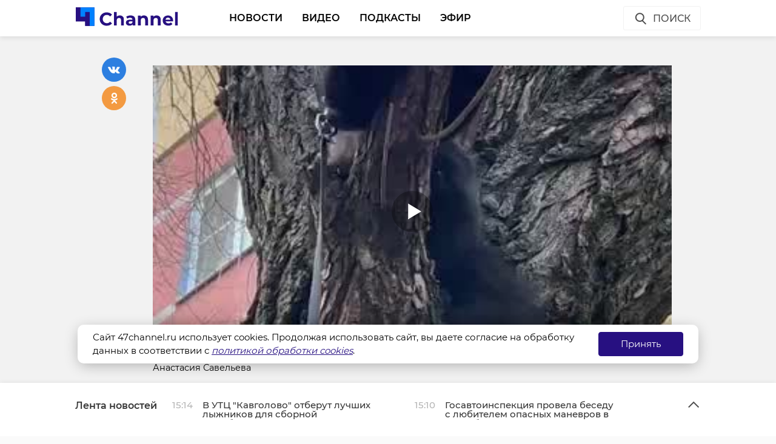

--- FILE ---
content_type: text/html; charset=UTF-8
request_url: https://47channel.ru/event/v-yanino-razyskivayut-sbezavsego-iz-kvartiry-sobolya-po-klicke-liroi
body_size: 41356
content:
<!DOCTYPE html>
<html lang="ru">
<head>
    <meta charset="utf-8">
    <meta name="viewport" content="width=device-width, initial-scale=1, maximum-scale=1, minimal-ui">
    <meta http-equiv="X-UA-Compatible" content="IE=edge">
    <meta name="imagetoolbar" content="no">
    <meta name="msthemecompatible" content="no">
    <meta name="cleartype" content="on">
    <meta name="HandheldFriendly" content="True">
    <meta name="format-detection" content="telephone=no">
    <meta name="format-detection" content="address=no">
    <meta name="google" value="notranslate">
    <meta name="theme-color" content="#ffffff">
    <meta name="apple-mobile-web-app-capable" content="yes">
    <meta name="apple-mobile-web-app-status-bar-style" content="black-translucent">
    <title>В Янино разыскивают сбежавшего из квартиры соболя по кличке Лирой</title>
<meta content="Жизнь Ленинградской области и не только" name="description">
<meta content="" name="keywords">

<meta name="title" content="В Янино разыскивают сбежавшего из квартиры соболя по кличке Лирой">
<meta content="В Янино разыскивают сбежавшего из квартиры соболя по кличке Лирой" property="og:title">
<meta content="Жизнь Ленинградской области и не только" property="og:description">
<meta content="https://47channel.ru/event/v-yanino-razyskivayut-sbezavsego-iz-kvartiry-sobolya-po-klicke-liroi" property="og:url">
<meta content="ru_RU" property="og:locale">
<meta content="https://47channel.ru/media/photos/279741.jpg" property="og:image">
<meta content="image/jpeg" property="og:image:type">
<meta content="159" property="og:image:width">
<meta content="32" property="og:image:height">
<meta content="website" property="og:type">
<meta content="В Янино разыскивают сбежавшего из квартиры соболя по кличке Лирой" name="twitter:title">
<meta content="Жизнь Ленинградской области и не только" name="twitter:description">
<meta content="summary_large_image" name="twitter:card">

    


    <meta name="yandex-verification" content="c1c69d1f3566421b" />
    <link href="/static/projects/47channel/assets/styles/app.min.css" rel="stylesheet">
    <link href="/static/video-js/7.5.5/video-js.css" rel="stylesheet" />
    <link rel="shortcut icon" href="/static/projects/47channel/assets/favicon.png" type="image/png" />
    <link rel="icon" href="/static/projects/47channel/assets/favicon.png" type="image/png" />

    <meta name="zen-verification" content="bqSaouQbCc4QZbWgYl1k8P84bn8ROSM5buqIbtxDwthW32Tv2BuWUPnDEvz3h9b1" />

  <script src="/media/js/scripts.js?id=c1012aaf3067a90f3ef4"></script>

<script async src="https://jsn.24smi.net/smi.js"></script>
    <script src="/static/projects/47channel/assets/scripts/app.min.js"></script>


    
<script src="/media/js/playerjs.js" type="text/javascript"></script>


    <script src="https://cdn.plrjs.com/player/h92zd97rkdtdd/k6pcxax1xfok.js" type="text/javascript"></script>
    

    <!-- Facebook Pixel Code -->
    <script>
        !function(f,b,e,v,n,t,s)
        {if(f.fbq)return;n=f.fbq=function(){n.callMethod?
            n.callMethod.apply(n,arguments):n.queue.push(arguments)};
            if(!f._fbq)f._fbq=n;n.push=n;n.loaded=!0;n.version='2.0';
            n.queue=[];t=b.createElement(e);t.async=!0;
            t.src=v;s=b.getElementsByTagName(e)[0];
            s.parentNode.insertBefore(t,s)}(window, document,'script',
            'https://connect.facebook.net/en_US/fbevents.js');
        fbq('init', '506302556612818');
        fbq('track', 'PageView');
    </script>
    <noscript><img height="1" width="1" style="display:none" src="https://www.facebook.com/tr?id=506302556612818&ev=PageView&noscript=1"/></noscript>
    <!-- End Facebook Pixel Code -->

    <!-- Rating@Mail.ru counter -->
    <script type="text/javascript">
        var _tmr = window._tmr || (window._tmr = []);
        _tmr.push({id: "3137519", type: "pageView", start: (new Date()).getTime(), pid: "USER_ID"});
        (function (d, w, id) {
            if (d.getElementById(id)) return;
            var ts = d.createElement("script"); ts.type = "text/javascript"; ts.async = true; ts.id = id;
            ts.src = "https://top-fwz1.mail.ru/js/code.js";
            var f = function () {var s = d.getElementsByTagName("script")[0]; s.parentNode.insertBefore(ts, s);};
            if (w.opera == "[object Opera]") { d.addEventListener("DOMContentLoaded", f, false); } else { f(); }
        })(document, window, "topmailru-code");
    </script>
    <noscript><img src="https://top-fwz1.mail.ru/counter?id=3137519;js=na" style="border:0;position:absolute;left:-9999px;" alt="Top.Mail.Ru" /></noscript>
    <!-- //Rating@Mail.ru counter -->
    <script type="text/javascript">!function(){var t=document.createElement("script");t.type="text/javascript",t.async=!0,t.src="https://vk.com/js/api/openapi.js?162",t.onload=function(){VK.Retargeting.Init("VK-RTRG-400330-77ZY0"),VK.Retargeting.Hit()},document.head.appendChild(t)}();</script><noscript><img src="https://vk.com/rtrg?p=VK-RTRG-400330-77ZY0" style="position:fixed; left:-999px;" alt=""/></noscript>
    </head>

<body class="page">
    <iframe class="relap-runtime-iframe" style="position:absolute;top:-9999px;left:-9999px;visibility:hidden;" srcdoc="<script src='https://relap.io/v7/relap.js' data-relap-token='kuqSgASAdDLP-Sgt'></script>"></iframe>
    <header class="header">
        <div class="header__body">
            <div class="header__in">
				                <div class="header__logo-w"><a href="/" class="header__logo logo"><img src="/static/projects/47channel/assets/images/logo-channel.svg" alt="47Канал" /></a></div>
		
                <nav class="header__nav nav nav_main">
                    <ul id="main-nav" class="nav__list">

<li class="nav__item "><a href="/news/3445/" title="Новости" class="nav__link">Новости</a></li>


<li class="nav__item "><a href="/video_catalog/" title="Видео" class="nav__link">Видео</a></li>


<li class="nav__item "><a href="/news/3923/" title="Подкасты" class="nav__link">Подкасты</a></li>


<li class="nav__item "><a href="/on_air/" title="Эфир" class="nav__link">Эфир</a></li>

                    </ul>
                    <div class="clearboth"></div>
                </nav>
                <div class="header__control">
                    <div class="header__control__ondef">
                        <a href="#" class="btn ico btn__search_default hdl-search-form">Поиск<img src="/static/projects/47channel/assets/icons/search-icon.svg" class="icon icon__search" /></a>
                        <a href="#" class="btn ico-full btn__search_mobile hdl-search-form"><img src="/static/projects/47channel/assets/icons/icon-search-blue.svg" class="icon icon__search_medium" /></a>
                        <a href="#" class="btn ico-full btn__menu_mobile_open hdl-open-menu"><img src="/static/projects/47channel/assets/icons/icon-menu-blue.svg" class="icon icon__menu_medium" /></a>
                        <a href="#" class="btn ico-full btn__menu_mobile_close hdl-close-menu"><img src="/static/projects/47channel/assets/icons/icon-cross-blue.svg" class="icon icon__close_medium" /></a>
                    </div>
                    <div class="header__control__onsearch">
                        <a href="#" class="btn ico-full btn__search_mobile_close hdl-search-form-close"><img src="/static/projects/47channel/assets/icons/icon-cross-blue.svg" class="icon icon__close_medium" /></a>
                    </div>
                </div>
            </div>
        </div>
    </header>
    <div class="search-form">
        <div class="search-form__shadow hdl-search-form-close-wrap"></div>
        <div class="search-form__form">
            <form action="/search_result/" method="get">
                <input type="hidden" name="type" value="0" />
                <input type="text" name="query" placeholder="Введите запрос" class="search-form__input" />
                <a class="search-form__button hdl-run-search"><span>Найти</span><img src="/static/projects/47channel/assets/icons/icon-search-white.svg" class="icon icon__search_medium" /></a>
            </form>
        </div>
    </div>






<script language="javascript" src="/js/audio_6345.js" type="text/javascript"></script>

<script language="javascript" src="/js/audio-plugin_6345.js" type="text/javascript"></script>

<div class="articles__container">
    <div class="article__sys__shadow"></div>
    <div class="article active-current" data-id="476960" data-uri="https://47channel.ru/event/v-yanino-razyskivayut-sbezavsego-iz-kvartiry-sobolya-po-klicke-liroi" data-title="В Янино разыскивают сбежавшего из квартиры соболя по кличке Лирой" 
        data-next-article-id="476959" data-next-article-uri="https://47channel.ru/event/v-lenoblasti-izmenili-trassirovku-kad-2" 
    >

  <div class="article__wrapper">
          <div class="article__video" style="padding: 48px 0 32px;">
        <div class="article__in">
          <div class="article__video__wrapper">
            <div class="article__video__wrapper__relative">
              <div class="article__video__container">
                                  <div id="player476960"></div>
                  <script>
                    //var player = new Playerjs({id:"player"});
                    var player476960 = new Playerjs({id:"player476960", file:"[p360]//media.47channel.ru/media/videos/35327_1.mp4,[p640]//media.47channel.ru/media/videos/35327_2.mp4", 'poster': '//media.47channel.ru/media/videos/35327.jpg'});
                  </script>
                              </div>
				    <p style="padding-top: 10px; font-size: 90%">Анастасия Савельева</p>
		            </div>
          </div>
        </div>
      </div>
    

    <div class="article__in">
      <div class="side__article-aside">
        <div class="ya_ads">
          <!-- Yandex.RTB R-A-285276-3 -->
                        <div class="ya_ads__place" id="yandex_rtb_R-A-285276-3-476960"></div>
                        <script type="text/javascript">
                            (function(w, d, n, s, t) {
                                w[n] = w[n] || [];
                                w[n].push(function() {
                                    Ya.Context.AdvManager.render({
                                        blockId: "R-A-285276-3",
                                        renderTo: "yandex_rtb_R-A-285276-3-476960",
                                        async: true,
                                        pageNumber: 1
                                    });
                                });
                                t = d.getElementsByTagName("script")[0];
                                s = d.createElement("script");
                                s.type = "text/javascript";
                                s.src = "//an.yandex.ru/system/context.js";
                                s.async = true;
                                t.parentNode.insertBefore(s, t);
                            })(this, this.document, "yandexContextAsyncCallbacks");
                        </script>
          <!-- Yandex.RTB R-A-285276-4 -->
                        <div class="ya_ads__place" id="yandex_rtb_R-A-285276-4-476960"></div>
                        <script type="text/javascript">
                            (function(w, d, n, s, t) {
                                w[n] = w[n] || [];
                                w[n].push(function() {
                                    Ya.Context.AdvManager.render({
                                        blockId: "R-A-285276-4",
                                        renderTo: "yandex_rtb_R-A-285276-4-476960",
                                        async: true,
                                        pageNumber: 1
                                    });
                                });
                                t = d.getElementsByTagName("script")[0];
                                s = d.createElement("script");
                                s.type = "text/javascript";
                                s.src = "//an.yandex.ru/system/context.js";
                                s.async = true;
                                t.parentNode.insertBefore(s, t);
                            })(this, this.document, "yandexContextAsyncCallbacks");
                        </script>
        </div>
      </div>
      <div class="side__article-content">
        <div class="article__content">
          
          <h1 class="article__title" data-id="476960">В Янино разыскивают сбежавшего из квартиры соболя по кличке Лирой</h1>
          <div class="article__meta">
            <div class="article__meta__date">11 апреля 2024, 07:39</div>
                      </div>
	  <div class="article__social-buttons">
                <div class="article__social-buttons__inner">
                    <div class="article__social-buttons__title">Подписывайтесь на нас в</div>
                    <div class="article__social-buttons__links">
                                                <a class="article__social-buttons__link article__social-buttons__link--yanews" href="https://yandex.ru/news/?favid=254128874" target="_blank" rel="nofollow">
                            <img src="/media/images/news-logo2.svg" />
                        </a>
                                                                        <a class="article__social-buttons__link article__social-buttons__link--zen" href="https://zen.yandex.ru/47channel.ru" target="_blank" rel="nofollow">
                            <img src="/media/images/zen-logo2.svg" />
                        </a>
                                                                    </div>
                </div>
            </div>
            <style>
                .article__social-buttons {
                    width: 100%;
                    overflow: hidden;
                    #padding-top: 16px;
                    padding-bottom: 16px;
                }
                .article__social-buttons__title {
                    margin: 2px 15px 15px 0;
                    float: left;
                }
                .article__social-buttons__links {
                    float: left;
                }
                .article__social-buttons__links a{
                    text-decoration: none;
                    margin-right: 15px;
                }
                .article__social-buttons__links a img{
                    height: 20px;
                    margin-bottom: 10px;
                }
            </style>

                  <div class="article__wysiwyg">
                          <p>В Янино (Всеволожский район Ленинградской области) пропал домашний соболь по кличке Лирой. Пугливый зверек сбежал из квартиры по улице Новая. Сейчас питомца разыскивают хозяева.</p>
                                      <p>По словам хозяйки соболя, он убежал из квартиры, расположенной на первом этаже, воспользовавшись незакрытым окном. Лирой пропал 9 апреля в период с 20:00 до 21:30.</p><p>Зверь не дикий, - рассказала его хозяйка в телеграм-канале «Наше Янино». Он очень пугливый, боится людей и любого шума. Домашний соболь может прятаться под машины или затаиться в подвале.</p><p>Лироя не следует ловить самостоятельно. Он очень боится незнакомых людей и может убежать. При встрече с соболем следует позвонить его хозяйке - +7 999-521-97-91 (Анастасия).</p>
                                        <p style="text-align: center;"><img alt="" src="/media/photos/279739.jpg" style="width: 650px;"></p>

                                        <p style="text-align: center;"><img alt="" src="/media/photos/279740.jpg" style="width: 650px;"></p>

                          
            
          </div>


          <div class="article__tags">
            <ul class="article__tags-list">
                              <li class="article__tags-item"><a href="/search_result/?query=янино-1&type=1" class="article__tags-link">янино-1</a></li>

                              <li class="article__tags-item"><a href="/search_result/?query=соболь&type=1" class="article__tags-link">соболь</a></li>

                              <li class="article__tags-item"><a href="/search_result/?query=домашние животные&type=1" class="article__tags-link">домашние животные</a></li>

                          </ul>
          </div>
          <div class="article__share">
            <div class="article__share__header">Поделиться статьей:</div>
            <div data-url="/event/v-yanino-razyskivayut-sbezavsego-iz-kvartiry-sobolya-po-klicke-liroi" data-title="В Янино разыскивают сбежавшего из квартиры соболя по кличке Лирой" class="social-likes">
		              <div class="vkontakte"></div>
              <div class="odnoklassniki"></div>
            </div>
          </div>
                    <div class="article__yandex-direct">
            <!-- Yandex.RTB R-A-285276-5 -->
                            <div id="yandex_rtb_R-A-285276-5-476960"></div>
                            <script type="text/javascript">
                                (function(w, d, n, s, t) {
                                    w[n] = w[n] || [];
                                    w[n].push(function() {
                                        Ya.Context.AdvManager.render({
                                            blockId: "R-A-285276-5",
                                            renderTo: "yandex_rtb_R-A-285276-5-476960",
                                            async: true,
                                            pageNumber: 1
                                        });
                                    });
                                    t = d.getElementsByTagName("script")[0];
                                    s = d.createElement("script");
                                    s.type = "text/javascript";
                                    s.src = "//an.yandex.ru/system/context.js";
                                    s.async = true;
                                    t.parentNode.insertBefore(s, t);
                                })(this, this.document, "yandexContextAsyncCallbacks");
                            </script>
          </div>
        </div>
      </div>
      <div class="clearboth"></div>
    </div>

    <div class="article__suggest hidden">
    <div class="smi24__informer smi24__auto" data-smi-blockid="29273"></div>
<div class="smi24__informer smi24__auto" data-smi-blockid="29275"></div>
<script>(window.smiq = window.smiq || []).push({});</script>


	      <div class="article__in">
        <div class="article__suggest__header">Рекомендуем</div>
      </div>
      <div class="article__suggest__list loop owl-carousel owl-theme">

                  <div style="width:240px;" class="article__suggest__item">

            <div class="article__suggest__poster">
              <img src="/media/photos/330364.jpg">
            </div>

            <a href="/event/v-yanino-neizvestnye-poxitili-avtokran-u-predprinimatelya" class="article__suggest__link">
              <div class="article__suggest__title">В Янино неизвестные похитили автокран у предпринимателя</div>
              <div class="article__suggest__meta">
                <div class="datetime">15 августа 2025, 11:37</div>
              </div>
            </a>
          </div>
                  <div style="width:240px;" class="article__suggest__item">

            <div class="article__suggest__poster">
              <img src="/media/photos/330977.jpg">
            </div>

            <a href="/event/novye-ofisy-vracei-dlya-vzroslyx-i-detei-otkrylis-v-yanino" class="article__suggest__link">
              <div class="article__suggest__title">Офисы врачей общей практики открылись в Янино</div>
              <div class="article__suggest__meta">
                <div class="datetime">21 августа 2025, 09:56</div>
              </div>
            </a>
          </div>
                  <div style="width:240px;" class="article__suggest__item">

            <div class="article__suggest__poster">
              <img src="/media/photos/331494.jpg">
            </div>

            <a href="/event/dvoe-yunyx-migrantov-napali-na-svarshhika-v-yanino" class="article__suggest__link">
              <div class="article__suggest__title">Двое юных мигрантов напали на сварщика в Янино</div>
              <div class="article__suggest__meta">
                <div class="datetime">26 августа 2025, 10:53</div>
              </div>
            </a>
          </div>
                  <div style="width:240px;" class="article__suggest__item">

            <div class="article__suggest__poster">
              <img src="/media/photos/331594.jpg">
            </div>

            <a href="/event/v-yanino-migranty-ustroili-massovuyu-draku-delom-zainteresovalsya-aleksandr-bastrykin" class="article__suggest__link">
              <div class="article__suggest__title">В Янино мигранты устроили массовую драку: делом заин ...</div>
              <div class="article__suggest__meta">
                <div class="datetime">27 августа 2025, 06:29</div>
              </div>
            </a>
          </div>
                  <div style="width:240px;" class="article__suggest__item">

            <div class="article__suggest__poster">
              <img src="/media/photos/331638.jpg">
            </div>

            <a href="/event/policiya-zaderzala-ucastnikov-massovoi-draki-v-yanino" class="article__suggest__link">
              <div class="article__suggest__title">Полиция задержала участников массовой драки в Янино</div>
              <div class="article__suggest__meta">
                <div class="datetime">27 августа 2025, 10:25</div>
              </div>
            </a>
          </div>
                  <div style="width:240px;" class="article__suggest__item">

            <div class="article__suggest__poster">
              <img src="/media/photos/332262.jpg">
            </div>

            <a href="/event/v-yanino-1-v-den-znaniya-otkryli-novuyu-skolu" class="article__suggest__link">
              <div class="article__suggest__title">В Янино-1 в День знаний открыли новую школу</div>
              <div class="article__suggest__meta">
                <div class="datetime">01 сентября 2025, 14:32</div>
              </div>
            </a>
          </div>
                  <div style="width:240px;" class="article__suggest__item">

            <div class="article__suggest__poster">
              <img src="/media/photos/334676.jpg">
            </div>

            <a href="/event/v-yanino-poyavilos-novoe-obshhestvennoe-prostranstvo" class="article__suggest__link">
              <div class="article__suggest__title">В Янино появилось новое общественное пространство</div>
              <div class="article__suggest__meta">
                <div class="datetime">23 сентября 2025, 12:01</div>
              </div>
            </a>
          </div>
                  <div style="width:240px;" class="article__suggest__item">

            <div class="article__suggest__poster">
              <img src="/media/photos/334734.jpg">
            </div>

            <a href="/event/v-inklyuzivnom-centre-detskogo-tvorcestva-v-yanino-1-poyavilsya-sportzal" class="article__suggest__link">
              <div class="article__suggest__title">В инклюзивном центре детского творчества в Янино-1 п ...</div>
              <div class="article__suggest__meta">
                <div class="datetime">23 сентября 2025, 16:28</div>
              </div>
            </a>
          </div>
                  <div style="width:240px;" class="article__suggest__item">

            <div class="article__suggest__poster">
              <img src="/media/photos/337818.jpg">
            </div>

            <a href="/event/policiya-zaderzala-passazira-taksi-za-razboinoe-napadenie-na-voditelya-i-poxishhenie-ego-sumki-v-yanino-1" class="article__suggest__link">
              <div class="article__suggest__title">Полиция задержала пассажира такси за разбойное напад ...</div>
              <div class="article__suggest__meta">
                <div class="datetime">26 октября 2025, 13:25</div>
              </div>
            </a>
          </div>
                  <div style="width:240px;" class="article__suggest__item">

            <div class="article__suggest__poster">
              <img src="/media/photos/338136.jpg">
            </div>

            <a href="/event/dva-desyatka-doskolyat-iz-yanino-1-oprobuyut-sebya-v-roli-ogneborcev" class="article__suggest__link">
              <div class="article__suggest__title">Два десятка дошколят из Янино-1 опробуют себя в роли ...</div>
              <div class="article__suggest__meta">
                <div class="datetime">29 октября 2025, 11:41</div>
              </div>
            </a>
          </div>
                  <div style="width:240px;" class="article__suggest__item">

            <div class="article__suggest__poster">
              <img src="/media/photos/339943.jpg">
            </div>

            <a href="/event/aleksandr-ivanov-iz-yanino-otmetil-90-letnii-yubilei" class="article__suggest__link">
              <div class="article__suggest__title">Александр Иванов из Янино отметил 90-летний юбилей</div>
              <div class="article__suggest__meta">
                <div class="datetime">18 ноября 2025, 08:27</div>
              </div>
            </a>
          </div>
                  <div style="width:240px;" class="article__suggest__item">

            <div class="article__suggest__poster">
              <img src="/media/photos/340799.jpg">
            </div>

            <a href="/event/konflikt-na-sklade-v-yanino-zakoncilsya-nozevym-raneniem" class="article__suggest__link">
              <div class="article__suggest__title">Конфликт на складе в Янино закончился ножевым ранением</div>
              <div class="article__suggest__meta">
                <div class="datetime">27 ноября 2025, 11:55</div>
              </div>
            </a>
          </div>
                  <div style="width:240px;" class="article__suggest__item">

            <div class="article__suggest__poster">
              <img src="/media/photos/342802.jpg">
            </div>

            <a href="/event/evgenii-baranovskii-anonsiroval-stroitelstvo-polikliniki-v-yanino-1-v-2026-godu" class="article__suggest__link">
              <div class="article__suggest__title">Евгений Барановский анонсировал строительство поликл ...</div>
              <div class="article__suggest__meta">
                <div class="datetime">18 декабря 2025, 21:24</div>
              </div>
            </a>
          </div>
                  <div style="width:240px;" class="article__suggest__item">

            <div class="article__suggest__poster">
              <img src="/media/photos/343141.jpg">
            </div>

            <a href="/event/v-yanino-1-tusili-obyatuyu-ognem-metalliceskuyu-bytovku" class="article__suggest__link">
              <div class="article__suggest__title">В Янино-1 тушили объятую огнем металлическую бытовку</div>
              <div class="article__suggest__meta">
                <div class="datetime">23 декабря 2025, 10:45</div>
              </div>
            </a>
          </div>
                  <div style="width:240px;" class="article__suggest__item">

            <div class="article__suggest__poster">
              <img src="/media/photos/343572.jpg">
            </div>

            <a href="/event/sportsmen-iz-yanino-1-vladislav-cepaikin-stal-cempionom-mira-po-karate-kiokusin" class="article__suggest__link">
              <div class="article__suggest__title">Спортсмен из Янино-1 Владислав Чепайкин стал чемпион ...</div>
              <div class="article__suggest__meta">
                <div class="datetime">26 декабря 2025, 14:30</div>
              </div>
            </a>
          </div>
                  <div style="width:240px;" class="article__suggest__item">

            <div class="article__suggest__poster">
              <img src="/media/photos/343809.jpg">
            </div>

            <a href="/event/v-yanino-1-zaversilsya-vtoroi-etap-rekonstrukcii-gollandskoi-ulicy" class="article__suggest__link">
              <div class="article__suggest__title">В Янино-1 завершился второй этап реконструкции Голла ...</div>
              <div class="article__suggest__meta">
                <div class="datetime">30 декабря 2025, 11:56</div>
              </div>
            </a>
          </div>
              </div>
		    </div>


  </div>
</div>
</div>
<div class="articles__container__stub"></div>

<div class="news-feed closed">
	<div class="news-feed__top">
		<div class="news-feed__top__in">
			<h3 class="news-feed__title">Лента новостей</h3>
			<div class="news-feed__top__control">
				<a href="#" class="news-feed__btn news-feed__btn-ico news-feed__btn__open hdl-news-feed-open"><img src="/static/projects/47channel/assets/icons/icon-arrow-up-gray.svg" class="icon icon__up" /></a>
				<a href="#" class="news-feed__btn news-feed__btn-ico news-feed__btn__close hdl-news-feed-close"><img src="/static/projects/47channel/assets/icons/icon-arrow-down-gray.svg" class="icon icon__down" /></a>
				<a href="#" class="btn ico-full news-feed__btn__close_mobile hdl-news-feed-close"><img src="/static/projects/47channel/assets/icons/icon-cross-blue.svg" class="icon icon__close_medium" /></a>
				<div class="news-feed__swipe">
					<div class="news-feed__swipe__line"></div>
				</div>
			</div>
		</div>
	</div>
	<div class="news-feed__in">
		<div class="news-feed__body">
			<div class="news-feed__handler"></div>
			<div class="news-feed__scroll">
				<ul class="news-feed__list">
					
								    <li class="news-feed__item">
					<div class="news-feed__meta">
					    <div class="news-feed__date">15:14</div>
					</div>
					<a href="/event/v-utc-kavgolovo-otberut-lucsix-lyznikov-dlya-sbornoi-lenoblasti" title="В УТЦ &quot;Кавголово&quot; отберут лучших лыжников для сборной Ленобласти" class="news-feed__news-title">В УТЦ &quot;Кавголово&quot; отберут лучших лыжников для сборной Ленобласти</a>
				    </li>
								    <li class="news-feed__item">
					<div class="news-feed__meta">
					    <div class="news-feed__date">15:10</div>
					</div>
					<a href="/event/gosavtoinspekciya-provela-besedu-s-lyubitelem-opasnyx-manevrov-v-peterburge" title="Госавтоинспекция провела беседу с любителем опасных маневров в Петербурге" class="news-feed__news-title">Госавтоинспекция провела беседу с любителем опасных маневров в Петербурге</a>
				    </li>
								    <li class="news-feed__item">
					<div class="news-feed__meta">
					    <div class="news-feed__date">14:46</div>
					</div>
					<a href="/event/doskolniki-iz-tosno-pokazali-vysokie-znaniya-o-pozarnoi-bezopasnosti" title="Дошкольники из Тосно показали высокие знания о пожарной безопасности" class="news-feed__news-title">Дошкольники из Тосно показали высокие знания о пожарной безопасности</a>
				    </li>
								    <li class="news-feed__item">
					<div class="news-feed__meta">
					    <div class="news-feed__date">14:26</div>
					</div>
					<a href="/event/zimnie-igry-aleksandra-nevskogo-v-lenoblasti-soberut-500-yunyx-sportsmenov" title="Зимние игры Александра Невского в Ленобласти соберут почти 500 юных спортсменов" class="news-feed__news-title">Зимние игры Александра Невского в Ленобласти соберут почти 500 юных спортсменов</a>
				    </li>
								    <li class="news-feed__item">
					<div class="news-feed__meta">
					    <div class="news-feed__date">14:26</div>
					</div>
					<a href="/event/rektor-skoly-studii-mxat-igor-zolotovickii-skoncalsya-na-65-m-godu-zizni" title="Ректор Школы-студии МХАТ Игорь Золотовицкий скончался на 65-м году жизни" class="news-feed__news-title">Ректор Школы-студии МХАТ Игорь Золотовицкий скончался на 65-м году жизни</a>
				    </li>
								    <li class="news-feed__item">
					<div class="news-feed__meta">
					    <div class="news-feed__date">13:54</div>
					</div>
					<a href="/event/pyanyi-muzcina-upal-na-led-s-kronverkskogo-mosta-v-peterburge" title="Пьяный мужчина упал на лед с Кронверкского моста в Петербурге" class="news-feed__news-title">Пьяный мужчина упал на лед с Кронверкского моста в Петербурге</a>
				    </li>
								    <li class="news-feed__item">
					<div class="news-feed__meta">
					    <div class="news-feed__date">13:45</div>
					</div>
					<a href="/event/zaverbovannaya-sbu-rossiyanka-planirovala-ubiistvo-sotrudnika-opk-v-lenoblasti" title="Завербованная СБУ россиянка планировала убийство сотрудника ОПК в Ленобласти" class="news-feed__news-title">Завербованная СБУ россиянка планировала убийство сотрудника ОПК в Ленобласти</a>
				    </li>
								    <li class="news-feed__item">
					<div class="news-feed__meta">
					    <div class="news-feed__date">13:32</div>
					</div>
					<a href="/event/policiya-raskryla-krazu-telefona-v-elektricke-iz-oranienbauma" title="Полиция раскрыла кражу телефона в электричке из Ораниенбаума" class="news-feed__news-title">Полиция раскрыла кражу телефона в электричке из Ораниенбаума</a>
				    </li>
								    <li class="news-feed__item">
					<div class="news-feed__meta">
					    <div class="news-feed__date">13:19</div>
					</div>
					<a href="/event/lenoblast-vystavit-do-3-regionalnyx-komand-na-zimnix-igrax-aleksandra-nevskogo" title="Ленобласть выставит до 3 региональных команд на зимних играх Александра Невского" class="news-feed__news-title">Ленобласть выставит до 3 региональных команд на зимних играх Александра Невского</a>
				    </li>
								    <li class="news-feed__item">
					<div class="news-feed__meta">
					    <div class="news-feed__date">13:06</div>
					</div>
					<a href="/event/pogoda-v-lenoblasti-15-yanvarya-v-cetverg-zdut-snegopad-i-ot-19" title="Погода в Ленобласти 15 января: В четверг ждут снегопад и от -19" class="news-feed__news-title">Погода в Ленобласти 15 января: В четверг ждут снегопад и от -19</a>
				    </li>
								    <li class="news-feed__item">
					<div class="news-feed__meta">
					    <div class="news-feed__date">13:10</div>
					</div>
					<a href="/event/cetvero-studentov-iz-lenoblasti-vysli-v-final-olimpiady-ya-professional" title="Четверо студентов из Ленобласти вышли в финал олимпиады «Я - профессионал»" class="news-feed__news-title">Четверо студентов из Ленобласти вышли в финал олимпиады «Я - профессионал»</a>
				    </li>
								    <li class="news-feed__item">
					<div class="news-feed__meta">
					    <div class="news-feed__date">12:46</div>
					</div>
					<a href="/event/v-otradnom-zaderzali-pyanogo-voditelya-i-ego-sputnicu-nabrosivsuyusya-na-policeiskix" title="В Отрадном задержали пьяного водителя и его спутницу, набросившуюся на полицейских" class="news-feed__news-title">В Отрадном задержали пьяного водителя и его спутницу, набросившуюся на полицейских</a>
				    </li>
								    <li class="news-feed__item">
					<div class="news-feed__meta">
					    <div class="news-feed__date">12:21</div>
					</div>
					<a href="/event/municipalnym-obrazovaniyam-lenoblasti-vydelyat-subsidii-na-remont-dorog" title="Муниципальным образованиям Ленобласти выделят субсидии на ремонт дорог" class="news-feed__news-title">Муниципальным образованиям Ленобласти выделят субсидии на ремонт дорог</a>
				    </li>
								    <li class="news-feed__item">
					<div class="news-feed__meta">
					    <div class="news-feed__date">12:13</div>
					</div>
					<a href="/event/v-carskom-sele-otkryli-vystavku-cvetushhei-sireni-istoriceskix-sortov" title="В &quot;Царском Селе&quot; открыли выставку цветущей сирени исторических сортов" class="news-feed__news-title">В &quot;Царском Селе&quot; открыли выставку цветущей сирени исторических сортов</a>
				    </li>
								    <li class="news-feed__item">
					<div class="news-feed__meta">
					    <div class="news-feed__date">11:50</div>
					</div>
					<a href="/event/zimnie-igry-aleksandra-nevskogo-v-lenoblasti-zaplanirovany-na-fevral" title="Зимние игры Александра Невского в Ленобласти запланированы на февраль" class="news-feed__news-title">Зимние игры Александра Невского в Ленобласти запланированы на февраль</a>
				    </li>
								    <li class="news-feed__item">
					<div class="news-feed__meta">
					    <div class="news-feed__date">11:56</div>
					</div>
					<a href="/event/na-seleckom-sosse-v-lyubani-poyavilos-novoe-osveshhenie" title="На Селецком шоссе в Любани появилось новое освещение" class="news-feed__news-title">На Селецком шоссе в Любани появилось новое освещение</a>
				    </li>
								    <li class="news-feed__item">
					<div class="news-feed__meta">
					    <div class="news-feed__date">11:33</div>
					</div>
					<a href="/event/v-lenoblasti-povysili-vyplaty-pobeditelyam-i-prizeram-vserossiiskoi-olimpiady-skolnikov" title="В Ленобласти повысили выплаты победителям и призерам Всероссийской олимпиады школьников" class="news-feed__news-title">В Ленобласти повысили выплаты победителям и призерам Всероссийской олимпиады школьников</a>
				    </li>
								    <li class="news-feed__item">
					<div class="news-feed__meta">
					    <div class="news-feed__date">11:20</div>
					</div>
					<a href="/event/v-peterburge-voditel-priparkovalsya-na-stupenyax-ego-nasla-gosavtoinspekciya" title="В Петербурге водитель припарковался на ступенях. Его нашла Госавтоинспекция" class="news-feed__news-title">В Петербурге водитель припарковался на ступенях. Его нашла Госавтоинспекция</a>
				    </li>
								    <li class="news-feed__item">
					<div class="news-feed__meta">
					    <div class="news-feed__date">11:11</div>
					</div>
					<a href="/event/grafik-antikorrupcionnyx-proverok-utverdili-v-lenoblasti" title="График антикоррупционных проверок утвердили в Ленобласти" class="news-feed__news-title">График антикоррупционных проверок утвердили в Ленобласти</a>
				    </li>
								</ul>
			</div>
		</div>
	</div>
</div>

       


  <script>

    $(document).ready(function () {
      var isInited = false;
      var adsPageNumber = 1;

      var $appendContainer = $('.articles__container');
      var $appendContainerStub = $('.articles__container__stub');
      if (!$appendContainer.length) {
        return;
      }

      var $appendShadow = $appendContainer.find('.article__sys__shadow');

      $appendContainerStub.height($(window).height());
      $(window).resize(function () {
        $appendContainerStub.height($(window).height());
      });

      function shareWidgetSetupPosition($widget) {
        if (!$widget) {
          $widget = $('.article__share');
        }
        if (!window.sys.checkIsDesktop()) {
          $widget.removeClass('fixed').removeClass('absolute').css({
            top: '',
            left: '',
            bottom: ''
          });
        } else {
          $widget.each(function (index, elem) {
            var $elem = $(elem);
            var $article = $elem.parents('.article');
            var offsetLeft = $article.find('.side__article-content').offset().left + 44;

            if ($article.hasClass('active-current')) {
              $elem.removeClass('absolute').addClass('fixed').css({
                left: offsetLeft
              });
            } else if ($article.hasClass('active-top')) {
              $elem.removeClass('fixed').addClass('absolute').css({
                bottom: 0,
                top: 'auto'
              });
            } else {
              $elem.removeClass('fixed').addClass('absolute').css({
                top: 40,
                bottom: 'auto'
              });
            }
          });
        }
      }

      function shareWidgetInit($widget) {
        if (!$widget.hasClass('inited')) {
          $widget.find('.social-likes').socialLikes();
          $widget.addClass('inited');
          shareWidgetSetupPosition($widget);
        }
      }

      function suggestWidgetInit($widget) {
        if (!$widget.hasClass('inited')) {
          $widget.removeClass('hidden').find('.article__suggest__list').owlCarousel({
            // center: true,
            // items: 5,
            margin: 0,
            dots: false,
            loop: true,
            autoWidth: true,
            responsiveClass: true,
            responsive: {
              0: {
                items: 1,
                nav: false
              },
              800: {
                items: 4,
                nav: true
              }
            }
          });
          $widget.addClass('inited');
        }
      }

      $(window).resize(function () {
        shareWidgetSetupPosition();
      });

      $(window).scroll(function () {
        if (!isInited) {
          return;
        }
        var $currentArticle = $('.article.active-current');
        if (!$currentArticle.length) {
          return;
        }

        var $articleContent = $currentArticle.find('.article__content');
        var $articleSharing = $currentArticle.find('.article__share');
        var offsetLeft = $currentArticle.find('.side__article-content').offset().left + 44;
        var scrollOffset = $(window).scrollTop() - ($articleContent.height() + $articleContent.offset().top - ($articleSharing.height() + 95) - 24);

        if (scrollOffset >= 0) {
          if (!$articleSharing.hasClass('absolute')) {
            $articleSharing.removeClass('fixed').addClass('absolute').css({
              bottom: 24,
              top: '',
              left: ''
            });
          }
        } else if (!$articleSharing.hasClass('fixed')) {
          $articleSharing.removeClass('absolute').addClass('fixed').css({
            bottom: '',
            top: '',
            left: offsetLeft
          });
        }
      });

      function preloadNextArticle(nextArticleUri, callback) {
        if (!nextArticleUri) {
          return;
        }

        $.get(nextArticleUri + '?ads_page_number=' + ++adsPageNumber, {}, function (data) {
          var $data = $('<div>').append(data);
          var $article = $data.find('.article');

          if (!$article.length) {
            return;
          }

          if (!$appendContainer.find('.___a' + $article.data('id')).length) {
            $article.addClass('___a' + $article.data('id')).addClass('article__sys__loaded').addClass('article__sys__fixed').appendTo($appendContainer);
          }

          if (typeof callback === 'function') {
            callback.apply();
          }
        }, 'html');
      }

      function activateArticle($article, silent) {
        if (!silent) {
          window.history.replaceState({}, $article.data('title'), $article.data('uri'));

          $('.article').removeClass('active-current').removeClass('article__sys__ontop');
          $article.removeClass('article__sys__fixed').addClass('active-current');
          shareWidgetInit($article.find('.article__share'));
          suggestWidgetInit($article.find('.article__suggest'));
        }

        var nextArticleId = $article.data('next-article-id');
        if (!nextArticleId) {
          return;
        }

        var $nextArticle = $appendContainer.find('.___a' + nextArticleId);
        if (!$nextArticle.length) {
          preloadNextArticle($article.data('next-article-uri'), function () {
            activateArticle($article, true);
          }, nextArticleId);
          return;
        }

        $nextArticle.addClass('article__sys__fixed').addClass('article__sys__ontop');
      }

      $(window).scroll(function () {
        if (!isInited) {
          return;
        }
        var $currentArticle = $('.article.active-current');
        if (!$currentArticle.length) {
          return;
        }

        var $articleContent = $currentArticle.find('.article__content');
        var $header = $('header.header');
        var scrollOffset = $currentArticle.height() + 80 + $currentArticle.offset().top - $(window).scrollTop();
        var scrollOffsetPrev = $currentArticle.offset().top - $(window).scrollTop() - $header.height();

        //console.log('Show shadow: ' + (scrollOffset <= $(window).height()) + 'Show next article: ' + ((scrollOffset - $header.height()) <= 0) + '   /  ' + 'Show prev article: ' + (scrollOffsetPrev > 0));

        if (scrollOffset <= $(window).height()) {
          var $nextArticle = $currentArticle.next('.article');
          if ($nextArticle.length) {
            if (!$nextArticle.hasClass('article__sys__ontop')) {
              $nextArticle.addClass('article__sys__ontop');
            }
            $appendShadow.addClass('visible').css({
              opacity: Math.min(1, scrollOffset / $(window).height())
            });

            if (scrollOffset - $header.height() <= 0) {
              activateArticle($nextArticle);
            }
          }
        } else if (scrollOffsetPrev > 0) {
          var $prevArticle = $currentArticle.prev('.article');
          if ($prevArticle.length) {
            activateArticle($prevArticle);
          }
        }
      });

      activateArticle($('.article').first());
      isInited = true;
    });
  </script>

<footer class="footer">
        <div class="footer__body">
            <div class="footer__in footer__in_body">
                <div class="footer__nav-w">
                    <nav class="footer__nav nav">
                        <ul class="nav__list">
                            <li class="nav__item"><a href="/news/3445/" class="nav__link">Новости</a></li>
                            <li class="nav__item"><a href="/pages/redakciya/" class="nav__link">Редакция</a></li>
                            <li class="nav__item"><a href="/pages/o_kompanii/" class="nav__link">О компании</a></li>
                            <li class="nav__item"><a href="/archive/" class="nav__link">Архив</a></li>
                        </ul>
                    </nav>
                </div>
                <div class="footer__18plus"><span>18+</span></div>
                <ul class="footer__social social">
                    <li class="social__item social__item_vk"><a href="https://vk.com/47channel" class="social__link" target="_blank"><img src="/media/images/vk-1.png" class="icon icon__social icon__social__vk" /></a></li>
		    		    
                    <li class="social__item social__item_ok"><a href="https://ok.ru/channel47" class="social__link" target="_blank"><img src="/media/images/ok-1.png" class="icon icon__social icon__social__ok" /></a></li>
                </ul>
            </div>
            <div class="footer__in footer__in_body">
                <div class="footer__counters">
		                        <!--LiveInternet counter-->
                    <script type="text/javascript">
                    document.write('<a href="//www.liveinternet.ru/click" '+
                        'target="_blank"><img src="//counter.yadro.ru/hit?t14.6;r'+
                        escape(document.referrer)+((typeof(screen)=='undefined')?'':
                            ';s'+screen.width+'*'+screen.height+'*'+(screen.colorDepth?
                            screen.colorDepth:screen.pixelDepth))+';u'+escape(document.URL)+
                        ';h'+escape(document.title.substring(0,150))+';'+Math.random()+
                        '" alt="" title="LiveInternet: показано число просмотров за 24'+
                        ' часа, посетителей за 24 часа и за сегодня" '+
                        'border="0" width="88" height="31"><\/a>')
                    </script>
                    <!--/LiveInternet-->
		    
                    <!-- Rating@Mail.ru logo -->
                    <a href="https://top.mail.ru/jump?from=3122207"><img src="https://top-fwz1.mail.ru/counter?id=3122207;t=479;l=1" style="border:0;" height="31" width="88" alt="Top.Mail.Ru" /></a>
                    <!-- //Rating@Mail.ru logo -->

                    <!-- Yandex.Metrika informer -->
                    <a href="https://metrika.yandex.ru/stat/?id=27260081&amp;from=informer"
                       target="_blank" rel="nofollow"><img src="https://informer.yandex.ru/informer/27260081/3_0_2020ECFF_0000CCFF_1_pageviews" style="width:88px; height:31px; border:0;" alt="Яндекс.Метрика" title="Яндекс.Метрика: данные за сегодня (просмотры, визиты и уникальные посетители)" /></a>
                    <!-- /Yandex.Metrika informer -->

                    <!-- Yandex.Metrika counter -->
                    <script type="text/javascript" >
                        (function(m,e,t,r,i,k,a){m[i]=m[i]||function(){(m[i].a=m[i].a||[]).push(arguments)};
                            m[i].l=1*new Date();k=e.createElement(t),a=e.getElementsByTagName(t)[0],k.async=1,k.src=r,a.parentNode.insertBefore(k,a)})
                        (window, document, "script", "https://mc.yandex.ru/metrika/tag.js", "ym");

                        ym(27260081, "init", {
                            clickmap:true,
                            trackLinks:true,
                            accurateTrackBounce:true,
                            webvisor:true
                        });
                    </script>
                    <noscript><div><img src="https://mc.yandex.ru/watch/27260081" style="position:absolute; left:-9999px;" alt="" /></div></noscript>
                    <!-- /Yandex.Metrika counter -->

		    
                    <script type="text/javascript">
                        var _tmr = window._tmr || (window._tmr = []);
                        _tmr.push({id: "3122207", type: "pageView", start: (new Date()).getTime()});
                        (function (d, w, id) {
                            if (d.getElementById(id)) return;
                            var ts = d.createElement("script"); ts.type = "text/javascript"; ts.async = true; ts.id = id;
                            ts.src = "https://top-fwz1.mail.ru/js/code.js";
                            var f = function () {var s = d.getElementsByTagName("script")[0]; s.parentNode.insertBefore(ts, s);};
                            if (w.opera == "[object Opera]") { d.addEventListener("DOMContentLoaded", f, false); } else { f(); }
                        })(document, window, "topmailru-code");
                    </script>

                    <noscript>
                        <div><img src="https://top-fwz1.mail.ru/counter?id=3122207;js=na" style="border:0;position:absolute;left:-9999px;" alt="Top.Mail.Ru" /></div>
                    </noscript>
                    <noscript>
                        <div><img src="//mc.yandex.ru/watch/27260081" style="position:absolute; left:-9999px;" alt="" /></div>
                    </noscript>
                </div>
                <div class="footer__counters" style="font-size: 11px; max-width: 70%; text-align: right; line-height: 14px;">
                    Свидетельство о регистрации средства массовой информации ЭЛ № ФС 77 - 78160 от 20 марта 2020 г., выдано Федеральной службой по надзору в сфере связи, информационных технологий и массовых коммуникаций (Роскомнадзор).<br/><br/>
                    Учредитель акционерное общество "Ленинградская областная телекомпания".<br/>
		                        Главный редактор Сушкин Георгий Валерьевич.<br/>
		                        Телефон: +7 (812) 640-6114<br/>
                    Email: <a href="mailto:lot@47-tv.ru">lot@47-tv.ru</a><br/>
                    Размещение рекламы <a href="mailto:sbudkov@lentv24.ru">sbudkov@lentv24.ru</a>
                </div>
            </div>
        </div>
        <div class="footer__body">

    <div class="footer__in footer__in_body">
            <div class="footer__blacklist">
        <span>Перечень иностранных и международных неправительственных организаций, деятельность которых признана нежелательной на территории Российской Федерации: &darr;</span>
        <p>
	«Национальный фонд в поддержку демократии» (The National Endowment for Democracy) Институт Открытое Общество Фонд Содействия (OSI Assistance Foundation) Фонд Открытое общество (Open Society Foundation) «Американо-российский фонд по экономическому и правовому развитию» (U.S. RUSSIA FOUNDATION FOR ECONOMIC ADVANCEMENT AND THE RULE OF LAW) Национальный Демократический Институт Международных Отношений (National Democratic Institute for International Affairs) MEDIA DEVELOPMENT INVESTMENT FUND, Inc. Корпорация «Международный Республиканский Институт» (International Republican Institute) Open Russia Civic Movement, Open Russia (Общественное сетевое движение «Открытая Россия») (Великобритания) OR (Otkrytaya Rossia) («Открытая Россия») (Великобритания) (с 08.11.2017 – HUMAN RIGHTS PROJECT MANAGEMENT) Institute of Modern Russia, Inc («Институт современной России») (США) The Black Sea Trust for Regional Cooperation (Черноморский фонд регионального сотрудничества) (Румыния) &quot;Европейская Платформа за Демократические Выборы&quot; European Platform for Democratic Elections (EPDE) &quot;Международный центр электоральных исследований&quot; International elections study center (IESC) (Литовская Республика) The German Marshall Fund of the United States (GMF) (Германский фонд Маршалла Соединенных Штатов) (США) Pacific Environment (PERC) (Тихоокеанский центр защиты окружающей среды и природных ресурсов) (Соединенные Штаты Америки) Free Russia Foundation (Free Russia) (Фонд «Свободная Россия») (США) Ukrainian World Congress («Всемирный конгресс украинцев») (Канада) Atlantic council of the United States (Atlantic council) («Атлантический совет») (США) «Člověk v tísni, o.p.s» («People In Need», «Человек в беде») (Чешская Республика) European Endowment for Democracy («Европейский фонд за демократию», «Европейский фонд в поддержку демократии») (Королевство Бельгия) The Jamestown foundation (JF), («Джеймстаунский фонд») (Соединенные Штаты Америки) Project Harmony, Inc. (PH International) («Прожект Хармони, Инк.») (Соединенные Штаты Америки) Dragon Springs Buddhist Inc. («Буддистское сообщество «Родники дракона») (США) Doctors Against Forced Organ Harvesting (DAFOH) («Врачи против насильственного извлечения органов») (США) The European Falun Dafa Association («Европейская ассоциация «Фалунь Дафа») (Великобритания) Friends of Falun Gong Inc. («Друзья Фалуньгун») (США) Global Mission to Rescure Persecuted Falun Gong Practitioners Inc. (GMRPFGP) («Всемирный совет по спасению подвергаемых гонениям адептов «Фалуньгун») (США) Coalition to Investigate the Persecution of Falun Gong in China («Коалиция по расследованию преследования в отношении Фалуньгун в Китае») (США) World Organization to Investigate the Persecution of Falun Gong Inc. (WOIPFG) («Всемирная организация по расследованию преследований Фалуньгун») (США) Prague Civil Society Centre («Пражский Центр Гражданского Общества», «Пражский гражданский центр») (Чешская Республика) Association of Schools of Political Studies of the Council of Europe («Ассоциация школ политических исследований при Совете Европы») (Франция) Zentrum für die Liberale Moderne GmbH («Центр либеральной современности», «ЦЛС») (ФРГ) Forum Russischsprachiger Europäer e.V. («Форум русскоязычных европейцев», «ФРЕ») (ФРГ) Deutsch-Russischer Austausch e.V. («Немецко-русский обмен», «НРО») (ФРГ) Бард колледж (Bard College), США European Choice («Европейский выбор»), Франция Khodorkovsky Foundation («Фонд Ходорковского»), Великобритания Oxford Russia Fund («Оксфордский российский фонд»), Великобритания Future of Russia Foundation («Фонд Будущее России»), Великобритания Spolecnost Svobody Informace, Z.S. («Компания свободы информации, з.с.», «Общество свободы информации, з.с.») (Чешская Республика) Project Media, Inc. («Проект Медиа») (США) International Partnership for Human Rights (IPHR) («Международное партнерство за права человека») (Королевство Бельгия) Духовне Управлiння Євангельських Християн Української Християнської Церкви «Нове Поколiння» (Духовное Управление Евангельских Христиан Украинской Христианской Церкви «Новое Поколение») (Украина) Evaņgēlisko kristiešu baznīca «Jaunā Paaudze» (Евангельская христианская церковь «Новое Поколение») (Латвийская Республика) Духовний Навчальний Заклад Міжнародний Біблійний Коледж «Нове Покоління» (Духовное Учебное Заведение Международный Библейский Колледж «Новое Поколение») (Украина) Международное христианское движение «Новое поколение» (Латвийская Республика) WORLD INSTITUTE OF SCIENTOLOGY ENTERPRISES INTERNATIONAL (World Institute of Scientology Enterprises International, WISE Int., «Всемирный Институт Саентологических Предприятий») (США) CHURCH OF SPIRITUAL TECHNOLOGY (Church of Spiritual Technology, CST, «Церковь Духовной Технологии», использующая также наименование «L. Ron Hubbard Library» («Библиотека Л. Рона Хаббарда») (США) European Network of Election Monitoring Organizations (ENEMO) («Европейская сеть организаций по наблюдению за выборами») WOT Foundation («ВОТ ФОНД»), Республика Польша «ГРОМАДСЬКА ОРГАНI3АЦIЯ «ВIЛЬНИЙ IДЕЛЬ-УРАЛ» (ГО «IДЕЛЬ») («СВОБОДНЫЙ ИДЕЛЬ-УРАЛ», «Свободный Идель-Урал») (Украина) Journalism Development Network INC («Ассоциация развития журналистики», JDN), США IStories fonds, Латвийская Республика The Royal Institute of International Affairs (Chatham House, «Королевский Институт Международных Отношений») (Великобритания) «ГРОМАДСЬКА ОРГАНIЗАЦIЯ «КРИМСЬКА ПРАВОЗАХИСНА ГРУПА» (CRIMEAN HUMAN RIGHT, «КРЫМСКАЯ ПРАВОЗАЩИТНАЯ ГРУППА») (Украина) Heinrich-Böll-Stiftung e.V. (Heinrich Böll Stiftung, «Фонд имени Генриха Бёлля») (Германия) Stichting Bellingcat (Нидерланды) Bellingcat Ltd. (Великобритания) The Insider (Латвия) «Институт правовой инициативы Центральной и Восточной Европы» (CEELI Institute) (Чехия) «Фонд Открытой Эстонии» (Avatud Eesti Fond SA, Open Estonia Foundation) Эстонская Республика Calvert 22 Foundation, Великобритания «Канадский украинский конгресс», «Конгресс украинцев Канады» (Ukrainian Canadian Congress), Канада «Институт Макдональда-Лорье» (Macdonald-Laurier Institute), Канада «Украинская национальная федерация Канады» (Ukrainian National Federation of Canada), Канада Dekabristen e.V. («Декабристы») (Германия) Международный научный центр им. Вудро Вильсона (Woodrow Wilson International Center for Scholars), США «Свободная пресса» (Open Press), Французская Республика «БЛАГОДIЙНИЙ ФОНД «ВIДРОДЖЕННЯ» ВОЛОДИМИРА МУНТЯНА» («Благотворительный фонд «Возрождение» Владимира Мунтяна») (Украина) «РЕЛIГIЙНА ОРГАНIЗАЦIЯ «ВСЕУКРАIНСЬКИЙ ДУХОВНИЙ ЦЕНТР «ВIДРОДЖЕННЯ» («Религиозная организация «Всеукраинский духовный центр «Возрождение») (Украина) Riddle (аналитический Центр «Риддл»), Литовская Республика Ryska Antikrigskommitteten i Sverige («Русский антивоенный комитет в Швеции»), Швеция Limited liability company (SIA) «Medusa Project» («Проект Медуза»), Латвийская Республика «The Andrei Sakharov foundation» («Фонд Андрея Сахарова»), США «Форум свободной России» (Литовская Республика) «Free Nations League» («Лига Свободных Наций»), Литва «Transparеncy International», Федеративная Республика Германия «Free Nations of PostRussia Forum» («Форум Свободных Народов ПостРоссии»), Польша Solidarität mit der Bürgerbewegung in Russland e.V. («Солидарность с гражданским движением в России – Solidarus»), ФРГ «КрымSOS» (CrimeaSOS) (Украина) Briva Universitate («Свободный университет»), Латвийская Республика The Institute for Statecraft («Институт государственного управления»), Великобритания «Форум гражданского общества Россия – ЕС» («EU – Russia Civil Society Forum e.V.»), ФРГ Miljøstiftelsen Bellona (Экологический фонд «Беллона», Экологическое объединение «Беллона») (Королевство Норвегия) «Союз жителей островов Тисима и Хабомаи» («Союз бывших жителей Чисимских и Хабомайских островов») (Япония) «Съезд народных депутатов» («Kongres Deputowanych Ludowych»), Польша Greenpeace International (Stichting Greenpeace Council) («Гринпис Интернешнл», «Фонд Гринпис Совет», «ГРИНПИС») (Нидерланды)
        </p>
    </div>
            <div class="footer__blacklist">
        <span>В России признаны экстремистскими и запрещены организации: &darr;</span>
        <p>
	«Высший военный Маджлисуль Шура Объединенных сил моджахедов Кавказа» «Конгресс народов Ичкерии и Дагестана» «База» («Аль-Каида») «Асбат аль-Ансар» «Священная война» («Аль-Джихад» или «Египетский исламский джихад») «Исламская группа» («Аль-Гамаа аль-Исламия») «Братья-мусульмане» («Аль-Ихван аль-Муслимун») «Партия исламского освобождения» («Хизб ут-Тахрир аль-Ислами») «Лашкар-И-Тайба» «Исламская группа» («Джамаат-и-Ислами») «Движение Талибан» «Исламская партия Туркестана» (бывшее «Исламское движение Узбекистана») «Общество социальных реформ» («Джамият аль-Ислах аль-Иджтимаи») «Общество возрождения исламского наследия» («Джамият Ихья ат-Тураз аль-Ислами») «Дом двух святых» («Аль-Харамейн») «Джунд аш-Шам» (Войско Великой Сирии) «Исламский джихад – Джамаат моджахедов» «Аль-Каида в странах исламского Магриба» «Имарат Кавказ» («Кавказский Эмират») «Синдикат «Автономная боевая террористическая организация (АБТО)» «Террористическое сообщество - структурное подразделение организации &quot;Правый сектор&quot; на территории Республики Крым» «Исламское государство» (другие названия: «Исламское Государство Ирака и Сирии», «Исламское Государство Ирака и Леванта», «Исламское Государство Ирака и Шама») Джебхат ан-Нусра (Фронт победы)(другие названия: «Джабха аль-Нусра ли-Ахль аш-Шам» (Фронт поддержки Великой Сирии) Всероссийское общественное движение «Народное ополчение имени К. Минина и Д. Пожарского» «Аджр от Аллаха Субхану уа Тагьаля SHAM» (Благословение от Аллаха милоственного и милосердного СИРИЯ) Международное религиозное объединение «АУМ Синрике» (AumShinrikyo, AUM, Aleph) «Муджахеды джамаата Ат-Тавхида Валь-Джихад» «Чистопольский Джамаат» «Рохнамо ба суи давлати исломи» («Путеводитель в исламское государство») «Террористическое сообщество «Сеть» «Катиба Таухид валь-Джихад» «Хайят Тахрир аш-Шам» («Организация освобождения Леванта», «Хайят Тахрир аш-Шам», «Хейят Тахрир аш-Шам», «Хейят Тахрир Аш-Шам», «Хайят Тахри аш-Шам», «Тахрир аш-Шам») «Ахлю Сунна Валь Джамаа» («Красноярский джамаат») «National Socialism/White Power» («NS/WP, NS/WP Crew, Sparrows Crew/White Power, Национал-социализм/Белаясила, власть») Террористическое сообщество, созданное Мальцевым В.В. из числа участников Межрегионального общественного движения «Артподготовка» Религиозная группа “Джамаат “Красный пахарь” Международное молодежное движение &quot;Колумбайн&quot; (другое используемое наименование &quot;Скулшутинг&quot;) Хатлонский джамаатМусульманская религиозная группа п. Кушкуль г. Оренбург«Крымско-татарский добровольческий батальон имени Номана Челеджихана» Украинское военизированное националистическое объединение «Азов» (другие используемые наименования: батальон «Азов», полк «Азов») Партия исламского возрождения Таджикистана (Республика Таджикистан) Межрегиональное леворадикальное анархистское движение «Народная самооборона» Террористическое сообщество «Дуббайский джамаат» Террористическое сообщество – «московская ячейка» МТО «ИГ» Боевое крыло группы (вирда) последователей (мюидов, мурдов) религиозного течения Батал-Хаджи Белхороева (Батал-Хаджи, баталхаджинцев, белхороевцев, тариката шейха овлия (устаза) Батал-Хаджи Белхороева) Международное движение «Маньяки Культ Убийц» (другие используемые наименования «Маньяки Культ Убийств», «Молодёжь Которая Улыбается», М.К.У.)

        </p>
    </div>
            <div class="footer__blacklist">
        <span>Организации, СМИ и физические лица, признанные в России иностранными агентами: &darr;</span>
        <p>
	«Евразийская антимонопольная ассоциация» Ассоциация некоммерческих организаций «В защиту прав избирателей «ГОЛОС» Региональная общественная правозащитная организация «Союз «Женщины Дона» Автономная некоммерческая научно- исследовательская организация «Центр социальной политики и гендерных исследований» Региональная общественная организация в защиту демократических прав и свобод «ГОЛОС» Некоммерческая организация Фонд «Костромской центр поддержки общественных инициатив» Калининградская региональная общественная организация «Экозащита!-Женсовет» Фонд содействия защите прав и свобод граждан «Общественный вердикт» Межрегиональная общественная организация Правозащитный Центр «Мемориал» Автономная некоммерческая организация «Юристы за конституционные права и свободы» Межрегиональная Ассоциация правозащитных общественных объединений «Правозащитная ассоциация» Санкт-Петербургская региональная общественная правозащитная организация «Солдатские матери Санкт-Петербурга» Фонд «Институт Развития Свободы Информации» Автономная некоммерческая организация «Научный центр международных исследований «ПИР» Ассоциация «Партнерство для развития» (Саратовская региональная общественная благотворительная организация) Частное учреждение «Информационное агентство МЕМО. РУ» Некоммерческое партнерство «Институт региональной прессы» Автономная некоммерческая организация «Московская школа гражданского просвещения» Архангельская региональная общественная организация социально- психологической и правовой помощи лесбиянкам, геям, бисексуалам и трансгендерам (ЛГБТ) «Ракурс» Карачаево-Черкесская Республиканская молодежная общественная организация «Союз молодых политологов» Общероссийское общественное движение защиты прав человека «За права человека» Краснодарская краевая общественная организация выпускников вузов Калининградская региональная общественная организация «Правозащитный центр» Региональная общественная организация «Общественная комиссия по сохранению наследия академика Сахарова» Санкт-Петербургская правозащитная общественная организация «Лига избирательниц» Фонд поддержки свободы прессы Санкт-Петербургская общественная правозащитная организация «Гражданский контроль» Автономная некоммерческая организация информационных и правовых услуг «Ресурсный правозащитный центр» Межрегиональная общественная правозащитная организация «Человек и Закон» Автономная некоммерческая организация «Центр социального проектирования «Возрождение» Межрегиональная общественная организация «Информационно- просветительский центр «Мемориал» Межрегиональная общественная организация «Комитет против пыток» «Частное учреждение в Санкт- Петербурге по административной поддержке реализации программ и проектов Совета Министров северных стран» Автономная некоммерческая правозащитная организация «Молодежный центр консультации и тренинга» Еврейское областное региональное отделение Общероссийской общественной организации «Муниципальная Академия» Некоммерческое партнерство «Институт развития прессы-Сибирь» Мурманская региональная общественная организация «Центр социально-психологической помощи и правовой поддержки жертв дискриминации и гомофобии «Максимум» Межрегиональный общественный фонд содействия развитию гражданского общества «ГОЛОС – Поволжье» Межрегиональная благотворительная общественная организация «Сибирский экологический центр» Фонд «Центр гражданского анализа и независимых исследований «ГРАНИ» Городская общественная организация «Самарский центр гендерных исследований» Региональный Фонд «Центр Защиты Прав Средств Массовой Информации» Челябинский региональный благотворительный общественный фонд «За природу» Челябинское региональное экологическое общественное движение «За природу» Общественное региональное движение «Новгородский Женский Парламент» Самарская региональная общественная организация содействия гармонизации межнациональных отношений «АЗЕРБАЙДЖАН» Мурманская региональная молодежная общественная организация «Гуманистическое движение молодежи» Мурманская региональная общественная экологическая организация «Беллона-Мурманск» Частное учреждение дополнительного профессионального образования «Учебный центр экологии и безопасности» Фонд поддержки социальных проектов «Миграция XXI век» Ростовская городская общественная организация «ЭКО-ЛОГИКА» Автономная некоммерческая организация «Центр антикоррупционных исследований и инициатив «Трансперенси Интернешнл-Р» Озерская городская социально- экологическая общественная организация «Планета надежд» Новосибирский областной общественный фонд «Фонд защиты прав потребителей» Региональная общественная благотворительная организация помощи беженцам и мигрантам «Гражданское содействие» Фонд поддержки расследовательской журналистики – Фонд 19/29 Калининградская региональная общественная организация информационно-правовых программ «Женская лига» Автономная некоммерческая организация «Мемориальный центр истории политических репрессий «Пермь-36» Ассоциация «Экспертно-правовое партнерство «Союз» Некоммерческое партнерство «Клуб бухгалтеров и аудиторов некоммерческих организаций» «Частное учреждение в Калининграде по административной поддержке реализации программ и проектов Совета Министров северных стран» Межрегиональная благотворительная общественная организация «Центр развития некоммерческих организаций» Негосударственное образовательное учреждение дополнительного профессионального образования (повышение квалификации) специалистов «АКАДЕМИЯ ПО ПРАВАМ ЧЕЛОВЕКА» Свердловская региональная общественная организация «Сутяжник» Нижегородская региональная общественная организация «Экологический центр «Дронт» ФОНД НЕКОММЕРЧЕСКИХ ПРОГРАММ ДМИТРИЯ ЗИМИНА «ДИНАСТИЯ» НЕКОММЕРЧЕСКАЯ ОРГАНИЗАЦИЯ НАУЧНЫЙ ФОНД ТЕОРЕТИЧЕСКИХ И ПРИКЛАДНЫХ ИССЛЕДОВАНИЙ «ЛИБЕРАЛЬНАЯ МИССИЯ» Территориальное объединение работодателей «Ефремовский районный союз промышленников и предпринимателей» Региональная общественная организация «Центр независимых исследователей Республики Алтай» ФОНД &quot;СИБИРСКИЙ ЦЕНТР ПОДДЕРЖКИ ОБЩЕСТВЕННЫХ ИНИЦИАТИВ&quot; РЕСПУБЛИКАНСКАЯ МОЛОДЕЖНАЯ ОБЩЕСТВЕННАЯ ОРГАНИЗАЦИЯ «НУОРИ КАРЬЯЛА» («МОЛОДАЯ КАРЕЛИЯ) МЕЖРЕГИОНАЛЬНЫЙ ОБЩЕСТВЕННЫЙ ФОНД МИРА НА ЮГЕ И СЕВЕРНОМ КАВКАЗЕ Автономная некоммерческая организация «Центр независимых социологических исследований» Автономная некоммерческая организация «Центр информации «ФРИИНФОРМ» Региональная общественная организация содействия охране репродуктивного здоровья граждан «Народонаселение и Развитие» Алтайская краевая общественная организация «Геблеровское экологическое общество» АССОЦИАЦИЯ «СОДЕЙСТВИЕ В ПРАВОВОЙ ЗАЩИТЕ НАСЕЛЕНИЯ «ПРАВОВАЯ ОСНОВА» Межрегиональная общественная организация «Северная природоохранная коалиция» КОМИ РЕГИОНАЛЬНАЯ ОБЩЕСТВЕННАЯ ОРГАНИЗАЦИЯ «КОМИССИЯ ПО ЗАЩИТЕ ПРАВ ЧЕЛОВЕКА «МЕМОРИАЛ» Алтайский краевой эколого- культурный общественный фонд «Алтай-21век» МЕЖРЕГИОНАЛЬНЫЙ ОБЩЕСТВЕННЫЙ ФОНД СОДЕЙСТВИЯ РАЗВИТИЮ ГРАЖДАНСКОГО ОБЩЕСТВА «ГОЛОС – УРАЛ» ФОНД ПОДДЕРЖКИ СРЕДСТВ МАССОВОЙ ИНФОРМАЦИИ «СРЕДА» Нижегородская областная социально- экологическая общественная организация «Зеленый мир» ФОНД «ГРАЖДАНСКОЕ ДЕЙСТВИЕ» Некоммерческое партнерство «Альянс фондов местных сообществ Пермского края» Кабардино-Балкарский республиканский общественный правозащитный центр Региональное отделение Общероссийского общественного движения «За права человека» ЧЕЧЕНСКАЯ РЕГИОНАЛЬНАЯ ОБЩЕСТВЕННАЯ ОРГАНИЗАЦИЯ «ПРАВОЗАЩИТНЫЙ ЦЕНТР ЧЕЧЕНСКОЙ РЕСПУБЛИКИ» Межрегиональный общественный экологический фонд «ИСАР-СИБИРЬ» ОБЩЕСТВЕННАЯ ОРГАНИЗАЦИЯ «ПЕРМСКИЙ РЕГИОНАЛЬНЫЙ ПРАВОЗАЩИТНЫЙ ЦЕНТР» Региональная общественная организация по улучшению качества жизни общества «Сибирская линия жизни» Фонд в поддержку демократии «ГОЛОС» Региональная общественная организация «Еврейский общинный культурный центр Рязанской области «Хесед-Тшува» Региональная общественная организация «Экологическая вахта Сахалина» Региональная общественная организация «Экологическая вахта Сахалина» Автономная некоммерческая организация «Информационно- исследовательский центр «Ясавэй Манзара» Межрегиональная общественная благотворительная организация «Общество защиты прав потребителей и охраны окружающей среды «ПРИНЦИПЪ» Автономная некоммерческая организация «Дальневосточный центр развития гражданских инициатив и социального партнерства» Союз общественных объединений «Российский исследовательский центр по правам человека» Фонд содействия развитию гражданского общества и правам человека «Женщины Дона» Красноярское региональное экологическое общественное движение «Друзья сибирских лесов» Омская городская общественная организация «Фотоклуб «Со-бытие» Региональное общественное учреждение научно-информационный центр «МЕМОРИАЛ» Иркутская региональная общественная организация «Байкальская Экологическая Волна» Некоммерческая организация «Фонд защиты гласности» Автономная некоммерческая организация «Институт прав человека» Межрегиональная общественная организация «Центр содействия коренным малочисленным народам Севера» Местная общественная благотворительная экологическая организация Зеленый Мир Автономная некоммерческая организация «Правозащитная организация «МАШР» Калининградская региональная общественная организация содействия развитию женского сообщества «Мир женщины» Региональная общественная организация «Информационно- исследовательский центр «Панорама» Забайкальское краевое общественное учреждение «Общественный экологический центр «Даурия» Городская общественная организация «Екатеринбургское общество «МЕМОРИАЛ» Межрегиональная общественная организация «Комитет по предотвращению пыток» Межрегиональная общественная организация «Бюро общественных расследований» Нижегородская региональная общественная организация «Институт прогнозирования и урегулирования политических конфликтов» Городская общественная организация «Рязанское историко- просветительское и правозащитное общество «Мемориал» (Рязанский Мемориал) Санкт-Петербургская общественная организация «Общество содействия социальной защите граждан «Петербургская ЭГИДА» Челябинский региональный орган общественной самодеятельности – женское общественное объединение «Женщины Евразии» Омская региональная общественная организация «Центр охраны здоровья и социальной защиты «СИБАЛЬТ» Челябинский региональный орган общественной самодеятельности «Уральская правозащитная группа» Челябинский региональный общественный фонд поддержки демократии «Уральский демократический фонд» Благотворительный фонд социально- правовой помощи «Сфера» Межрегиональная общественная организация «Центр гражданского образования и прав человека» Некоммерческая организация Международный Фонд развития коренных малочисленных народов Севера, Сибири и Дальнего Востока «БАТАНИ» Автономная некоммерческая организация «Центр социально- трудовых прав» Региональная общественная экологическая организация Республики Алтай «Архар» Автономная некоммерческая организация «Издательский дом «Валентин Мануйлов» Региональная общественная организация «Школа экологии Души «Тенгри» Автономная некоммерческая организация «Ганзейское бюро/Информационное бюро земли Шлезвиг-Гольштейн в Калининграде» Красноярская региональная общественная организация «Агентство общественных инициатив» Саратовская Региональная Общественная Организация «Социум» Пермская региональная общественная организация «Пермская гражданская палата» Региональная общественная организация Интеграционный центр «Миграция и Закон» Некоммерческое партнерство по поддержке социально- профилактических программ в сфере общественного здоровья «ЭСВЕРО» Фонд содействия защите здоровья и социальной справедливости имени Андрея Рылькова Алтайская региональная спортивно- патриотическая молодежная общественная организация «Арктика» Автономная некоммерческая организация «Свободное слово» Фонд «Институт экономического анализа» Пензенская региональная молодежная общественная организация по профилактике негативных явлений среди молодежи «Панацея» Самарская региональная общественная организация «Клуб выпускников американских программ» Автономная некоммерческая организация «Издательство «Парк Гагарина» Автономная Некоммерческая Организация «Аналитический Центр Юрия Левады» Межрегиональная природоохранная и правозащитная общественная организация «Экологическая Вахта по Северному Кавказу» Автономная некоммерческая правозащитная организация «Школа призывника» Фонд поддержки гражданских свобод «Правовая миссия» Международная общественная организация «Международное историко-просветительское, благотворительное и правозащитное общество «Мемориал» Свердловский областной общественный Фонд «Эра здоровья» Чапаевская городская общественная организация «Ассоциация медицинских работников города Чапаевска» Региональный благотворительный фонд «Самарская губерния» Ассоциация «Интернет Сообщество» Автономная некоммерческая организация социальной поддержки населения «Проект Апрель» Региональная общественная организация помощи женщинам и детям, находящимся в кризисной ситуации «Информационно- методический центр «Анна» Краснодарская региональная благотворительная общественная организация «Южный правозащитный центр» Свердловское отделение Общероссийской общественной организации «Российское историко- просветительское, благотворительное и правозащитное общество «Мемориал» Региональная общественная организация содействия просвещению граждан «Информационно- аналитический центр «Сова» Свердловская областная общественная организация содействия легальной миграции «Нелегалов.Нет» Санкт-Петербургская общественная организация Экологический правозащитный Центр «Беллона» Молодежная Общественная Организация Солонешенского района «Про-Движение» Калининградское региональное общественное учреждение «Общество немецкой культуры и российских немцев «Айнтрахт Согласие» Фонд содействия развитию массовых коммуникаций и правовому просвещению «Так-так-Так» Мурманская областная общественная организация «Кольский экологический центр» Фонд содействия устойчивому развитию «Серебряная тайга» Свердловский региональный общественный фонд социальных проектов «Новое время» Краснодарское краевое отделение Общероссийской общественной организации «Российское историко- просветительское и правозащитное общество «Мемориал» Архангельская региональная молодежная экологическая общественная организация «Этас» Вологодская региональная общественная организация «Культурно-просветительское общество «Полония» Общероссийская общественная организация содействия развитию автомобильных перевозок «Объединение Перевозчиков России» «Голос Америки» «Idel.Реалии» Кавказ.Реалии Крым.Реалии Телеканал Настоящее Время Татаро-башкирская служба Радио Свобода (Azatliq Radiosi) Радио Свободная Европа/Радио Свобода (PCE/PC) «Сибирь.Реалии» «Фактограф» Алтайская краевая общественная просветительская организация в сфере охраны здоровья «Выбор» Алтайское краевое общественное движение поддержки гражданских и социальных инициатив «Согласие» Городской благотворительный фонд «Фонд Тольятти» Фонд «Институт экономических и социальных исследований» Саратовское региональное отделение межрегиональной общественной организации «Евро-Азиатское геофизическое общество» Благотворительный фонд помощи осужденным и их семьям Благотворительный фонд охраны здоровья и защиты прав граждан Челябинское региональное диабетическое общественное движение «ВМЕСТЕ» Автономная некоммерческая организация по оказанию услуг в области защиты прав человека «Молодежная правозащитная группа» Автономная некоммерческая организация противодействия эпидемии ВИЧ/СПИДа и охраны здоровья социально-уязвимых групп населения «Центр социально- информационных инициатив Действие» Автономная некоммерческая организация «Институт глобализации и социальных движений» Общероссийское общественное движение защиты прав человека «За права человека» Фонд «В защиту прав заключенных» Региональная общественная организация содействия соблюдению прав человека «Горячая линия» Частное учреждение «Центр поддержки и содействия развитию средств массовой информации» Общественная организация «Саратовский областной еврейский благотворительный центр «Хасдей Ерушалаим» (Милосердие) Ингушское республиканское отделение Общероссийской общественной организации «Российский Красный Крест» Саратовская региональная общественная организация инвалидов, больных сахарным диабетом Пензенский региональный общественный благотворительный фонд «Гражданский союз» Некоммерческая организация «Фонд борьбы с коррупцией» Ингушская региональная общественная организация «Институт социальных изменений» Автономная некоммерческая организация информационных и правовых услуг «Гражданская инициатива против экологической преступности» «Север.Реалии» Фонд «Общественный фонд социального развития «Генезис» Некоммерческая организация Фонд «Правовая инициатива» Общество с ограниченной ответственностью «Радио Свободная Европа/Радио Свобода» Автономная некоммерческая организация Центр развития социальных инициатив «Проектория» Фонд содействия правовому просвещению населения «Лига Избирателей» Санкт-Петербургский благотворительный фонд «Гуманитарное действие» Социально-ориентированная автономная некоммерческая организация содействия профилактике и охране здоровья граждан «Феникс плюс» Межрегиональная общественная организация реализации социально- просветительских инициатив и образовательных проектов «Открытый Петербург» Автономная некоммерческая организация социально-правовых услуг «Акцент» Чешское информационное агентство «MEDIUM-ORIENT» Некоммерческая организация «Фонд защиты прав граждан» Программно-целевой Благотворительный Фонд «СВЕЧА» Красноярская региональная общественная организация «Мы против СПИДа» Апахончич Дарья Александровна Камалягин Денис Николаевич Маркелов Сергей Евгеньевич Пономарев Лев Александрович Савицкая Людмила Алексеевна Автономная некоммерческая организация «Центр по работе с проблемой насилия «НАСИЛИЮ.НЕТ» Межрегиональный профессиональный союз работников здравоохранения «Альянс врачей» Юридическое лицо, зарегистрированное в Латвийской Республике, SIA «Medusa Project» (регистрационный номер 40103797863, дата регистрации 10.06.2014) Общество с ограниченной ответственностью «Первое антикоррупционное СМИ» Некоммерческая организация «Фонд по борьбе с коррупцией» Юридическое лицо, зарегистрированное в Королевстве Нидерландов, Stichting 2 Oktober (регистрационный номер № 69126968), являющееся администратором доменного имени интернет-ресурса «VTimes.io» Автономная некоммерческая организация по содействию распространению современных образовательных программ «Лаборатория социальных наук» Автономная некоммерческая организация «Институт права и публичной политики» Баданин Роман Сергеевич Гликин Максим Александрович Железнова Мария Михайловна Лукьянова Юлия Сергеевна Маетная Елизавета Витальевна Маняхин Петр Борисович Чуракова Ольга Владимировна Ярош Юлия Петровна Апухтина Юлия Владимировна Некоммерческая организация «Фонд защиты прав граждан «Штаб» Юридическое лицо «The Insider SIA», зарегистрированное в Риге, Латвийская Республика (дата регистрации 26.06.2015), являющееся администратором доменного имени интернет-издания «The Insider SIA», https://theins.ru Гройсман Софья Романовна Постернак Алексей Евгеньевич Рождественский Илья Дмитриевич Рубин Михаил Аркадьевич Общероссийское общественное движение в защиту прав избирателей &quot;Голос&quot; Анин Роман Александрович Пермская региональная общественная организация поддержки и развития медиа-проектов «Четвертый сектор» Юридическое лицо Istories fonds, зарегистрированное в Латвийской Республике (регистрационный номер 50008295751, дата регистрации 24.02.2020) Великовский Дмитрий Александрович Долинина Ирина Николаевна Мароховская Алеся Алексеевна Петров Степан Юрьевич Общество с ограниченной ответственностью Телеканал Дождь Шлейнов Роман Юрьевич Шмагун Олеся Валентиновна Общество с ограниченной ответственностью «Альтаир 2021» Общество с ограниченной ответственностью «Вега 2021» Общество с ограниченной ответственностью «Главный редактор 2021» Общество с ограниченной ответственностью «Ромашки монолит» Общество с ограниченной ответственностью «Важные иноагенты» Важенков Артем Валерьевич Верзилов Петр Юрьевич Ивановская областная общественная организация «Центр гендерных исследований» Автономная некоммерческая организация «Нижегородский центр немецкой и европейской культуры» Грезев Александр Викторович Гурман Юрий Альбертович Гусев Андрей Юрьевич Медиапроект &quot;ОВД-Инфо&quot; Егоров Владимир Владимирович Жилинский Владимир Александрович Жилкин Владимир Владимирович Общество с ограниченной ответственностью «Зона права» Общество с ограниченной ответственностью «ЗП» Иванова София Юрьевна Карезина Инна Павловна Каткова Вероника Вячеславовна Кильтау Екатерина Викторовна Ковин Виталий Сергеевич Ковин Виталий Сергеевич Костылева Полина Владимировна Кузьмина Людмила Гавриловна Любарев Аркадий Ефимович Лютов Александр Иванович Петров Алексей Викторович Пигалкин Илья Валерьевич Пискунов Сергей Евгеньевич Смирнов Сергей Сергеевич Тихонов Михаил Сергеевич Общество с ограниченной ответственностью «ЖУРНАЛИСТ- ИНОСТРАННЫЙ АГЕНТ» Арапова Галина Юрьевна Вольтская Татьяна Анатольевна Американская компания «Mason G.E.S. Anonymous Foundation» (США), являющаяся владельцем интернет- издания https://mnews.world/ Компания «Stichting Bellingcat», зарегистрированная в Нидерландах (дата регистрации 11.07.2018) Захаров Андрей Вячеславович Клепиковская Екатерина Дмитриевна Общество с ограниченной ответственностью «МЕМО» Перл Роман Александрович Симонов Евгений Алексеевич Соловьева Елена Анатольевна Сотников Даниил Владимирович Сурначева Елизавета Дмитриевна Автономная некоммерческая организация по защите прав человека и информированию населения «Якутия – Наше Мнение» Акционерное общество «РС-Балт» Общество с ограниченной ответственностью «Москоу диджитал медиа» Ветошкина Валерия Валерьевна Заговора Максим Александрович Межрегиональное общественное движение &quot;Российская ЛГБТ - сеть&quot; Оленичев Максим Владимирович Павлов Иван Юрьевич Скворцова Елена Сергеевна Общество с ограниченной ответственностью «Как бы инагент» Кочетков Игорь Викторович Общество с ограниченной ответственностью «Честные выборы» Фонд развития книжной культуры «Иркутский союз библиофилов» Еланчик Олег Александрович Общество с ограниченной ответственностью «Нобелевский призыв» Гималова Регина Эмилевна Григорьев Андрей Валерьевич Григорьева Алина Александровна Ассоциация по содействию защите прав призывников, альтернативнослужащих и военнослужащих &quot;Правозащитная группа &quot;Гражданин.Армия.Право&quot; Хисамова Регина Фаритовна Автономная некоммерческая организация по реализации социально-правовых программ &quot;Лилит&quot; Дальневосточное общественное движение &quot;Маяк&quot; Санкт-Петербургская ЛГБТ- инициативная группа &quot;Выход&quot; Инициативная группа ЛГБТ+ &quot;Реверс&quot; Алексеев Андрей Викторович Бекбулатова Таисия Львовна Беляев Иван Михайлович Владыкина Елена Сергеевна Гельман Марат Александрович Никульшина Вероника Юрьевна Толоконникова Надежда Андреевна Шендерович Виктор Анатольевич Общество с ограниченной ответственностью «Данное сообщение» Общество с ограниченной ответственностью «Номер семьдесят семь» Общество с ограниченной ответственностью Издательский дом «Новая глава» Общество с ограниченной ответственностью «ЛПНМ» Региональная национально- культурная общественная организация &quot;Туба калык&quot; (Тубалары) Айнбиндер Александра Александровна Московский комьюнити-центр для ЛГБТ+инициатив Общество с ограниченной ответственностью «Новогодний выпуск» Общество с ограниченной ответственностью «Процесс 2021» Автономная некоммерческая организация &quot;Друзья Балтики&quot; Автономная некоммерческая организация для издания научно- популярной газеты &quot;ТРОИЦКИЙ ВАРИАНТ-НАУКА&quot; Благотворительный фонд развития филантропии Deutsche Welle (Германия, Kurt- Schumacher-Strasse 3, 53113 Bonn) Борзунова Мария Михайловна Воробьев Виктор Викторович Голубева Анна Львовна Константинова Алла Михайловна Малкова Ирина Владимировна Мурадов Мурад Абдулгалимович Осетинская Елизавета Николаевна Понасенков Евгений Николаевич Ганапольский Матвей Юрьевич Киселев Евгений Алексеевич Борухович Ирина Григорьевна Дремин Иван Тимофеевич Дубровский Дмитрий Викторович Красноярская региональная общественная организация поддержки и развития альтернативных образовательных технологий и межкультурных коммуникаций &quot;ИНТЕРРА&quot; Маяковская Екатерина Алексеевна Фейгин Марк Захарович Филимонов Андрей Викторович Дзугкоева Регина Николаевна Доброхотов Роман Александрович Дудь Юрий Александрович Елкин Сергей Владимирович Кругликов Кирилл Игоревич Сабунаева Мария Леонидовна Семенов Алексей Владимирович Шаинян Карен Багратович Шульман Екатерина Михайловна Асафьев Артур Валерьевич Вахштайн Виктор Семенович Венедиктов Алексей Алексеевич Воронов Владимир Владимирович Лушникова Екатерина Евгеньевна Волков Леонид Михайлович Невзоров Александр Глебович Пархоменко Сергей Борисович Сироткин Ярослав Николаевич Кара-Мурза Владимир Владимирович Баранова Наталья Владимировна Общество с ограниченной ответственностью «Апология» Гозман Леонид Яковлевич Кагарлицкий Борис Юльевич Климарев Михаил Валерьевич Константинов Денис Владимирович Милов Владимир Станиславович Автономная некоммерческая организация Краснодарский центр современного искусства &quot;Типография&quot; Моргенштерн Алишер Тагирович Соболь Любовь Эдуардовна Общество с ограниченной ответственностью «ЛИЗА НОРМ» Каспаров Гарри Кимович Ходорковский Михаил Борисович Общество с ограниченной ответственностью «Апрельские тезисы» Томская региональная общественная организация по защите прав и интересов женщин &quot;Женский голос&quot; Данилович Ирина Брониславовна Кашин Олег Владимирович Петров Николай Владимирович Пивоваров Алексей Владимирович Соколов Михаил Владимирович Цветкова Юлия Владимировна Чичваркин Евгений Александрович Комитет против пыток Общество с ограниченной ответственностью «Первый научный» Общество с ограниченной ответственностью «Вертолет и ко» Белоцерковская Вероника Борисовна Кац Максим Евгеньевич Лазарева Татьяна Юрьевна Шаведдинов Руслан Табризович Яшин Илья Валерьевич Общество с ограниченной ответственностью «Иноагент ААВ» Алешковский Дмитрий Петрович Альбац Евгения Марковна Быков Дмитрий Львович Галямина Юлия Евгеньевна Лойко Сергей Леонидович Мартынов Кирилл Константинович Медведев Сергей Александрович Крашенинников Федор Геннадиевич Общество с ограниченной ответственностью «Новости» Гордеева Катерина Владимировна Гордон Дмитрий Ильич Жданов Иван Юрьевич Федоров Кирилл Владимирович Зимин Борис Дмитриевич Шац Михаил Григорьевич Макаревич Андрей Вадимович Афанасьев Андрей Андреевич Общество с ограниченной ответственностью «Время колокольчиков» Латынина Юлия Леонидовна Соловей Валерий Дмитриевич Наки Майкл Сидней Эйдельман Тамара Натановна Шукаева Елена Викторовна Галкин Максим Александрович Иванов Дмитрий Сергеевич Кен Даниил Олегович Кушнарь Александр Александрович Цимбалюк Роман Владимирович Мартыненко Тимофей Сергеевич Литвин Богдан Геннадьевич Балтатарова Евгения Семеновна Глуховский Дмитрий Алексеевич &quot;Ресурсный центр для ЛГБТ&quot; Попова Алена Владимировна Сторожева Ирина Владимировна Федоров Мирон Янович Ясавеев Искэндэр Габдрахманович Общество с ограниченной ответственностью «Вольные люди» Долин Антон Владимирович Жадаев Иван Алексеевич Куцылло Вероника Иосифовна Рувинский Владимир Владимирович Телегина Наталия Геннадьевна Дзядко Тихон Викторович Харатьян Кирилл Евгеньевич «Молодежное демократическое движение «Весна» Низовцев Дмитрий Александрович Ярмыш Кира Александровна Общество с ограниченной ответственностью «Иновещание» Зыгарь Михаил Викторович Босов Катерина Евгеньевна Кочкин Семен Александрович Роднянский Александр Ефимович Габбасов Руслан Салаватович Плющев Александр Владимирович Пономарев Илья Владимирович Шадрина Татьяна Владимировна Шуманов Илья Вячеславович Баев Андрей Сергеевич Докучаев Алексей Алексеевич Беньяш Михаил Михайлович Березовец Тарас Валерьевич Котрикадзе Екатерина Бесикиевна Роменский Владимир Андреевич Синдеева Наталья Владимировна Яковина Иван Викторович Закрытая компания с ограниченной ответственностью «Букмейт Лимитед» (Ирландия) Биккинин Ирек Дамирович Колезев Дмитрий Евгеньевич Алексеев Иван Александрович Заякин Андрей Викторович Карпук Руслан Леонидович Мальцев Вячеслав Вячеславович Светов Михаил Владимирович Усанова Олимпиада Валентиновна Шихман Ирина Юрьевна Барабашова Любовь Григорьевна Новиков Илья Сергеевич Монгайт Анна Викторовна Гармажапова Александра Цыреновна Телин Федор Алексеевич Ройзман Евгений Вадимович Московский региональный общественный благотворительный фонд «Социальное партнерство» Общество с ограниченной ответственностью «Город без преград» Транс-инициативная группа «Т- Действие» Аскеров Ровшан Энвер оглы Экологическое движение «42» Апресян Рубен Грантович Фишман Михаил Владимирович Мурзагулов Ростислав Рафкатович The Bell Автономная некоммерческая организация «Центр сохранения и изучения лососевых видов рыб и мест их обитания» Самарская общественная организация ЛГБТ+ «Ирида» Таратута Юлия Леонидовна Тютрин Иван Иванович Любимов Дмитрий Александрович Давыдов Дмитрий Викторович Грязневич Наталья Владимировна Жвик Анастасия Николаевна Ганнушкина Светлана Алексеевна Пьяных Глеб Валентинович Колесников Андрей Владимирович Автономная некоммерческая организация социально-спортивных программ «Спортивное ЛГБТ- сообщество» Anti-Corruption Foundation Inc. «Феминистское Антивоенное Сопротивление» Общественная организация «Роскомсвобода» Троицкий Артемий Кивович Смольянинов Артур Сергеевич Кирсанов Сергей Владимирович Фурсов Анатолий Владимирович Ухов Сергей Анатольевич Шелест Александр Общество с ограниченной ответственностью «ТЕНЕС» Гырдымова Елизавета Андреевна Осечкин Владимир Валерьевич Устимов Антон Михайлович Яганов Ибрагим Хасанбиевич Харченко Вадим Михайлович Беседина Дарья Станиславовна Проект для трансгендерных людей и их близких «T9 NSK» Прусикин Илья Владимирович Агумава Фидель Эдуардович Омбадыков Эрдни Басан Кашапов Рафис Рафаилович Серенко Дарья Андреевна Общество с ограниченной ответственностью «Философия ненасилия» Фонд развития цифровых прав Мезерин Павел Владимирович Соболев Николай Юрьевич Макашенец Александр Юрьевич Дудко Екатерина Артуровна Прокашева Елена Владимировна Рамазанова Земфира Талгатовна Гудков Дмитрий Геннадьевич Галлямов Аббас Радикович Намазбаева Татьяна Валерьевна Асланян Сергей Степанович Шпилькин Сергей Александрович Ривина Анна Валерьевна Казанцева Александра Николаевна Зубов Андрей Борисович Школа свободной общественной мысли «Возрождение» Лошак Андрей Борисович Всемирный фонд природы Фонд «Свободная Бурятия» Губарев Даниил Евгеньевич Гуриев Сергей Маратович Гершензон Лев Михайлович Гудков Геннадий Владимирович Водвуд Вераника Сергеевна Варламов Илья Александрович Парни Плюс/Парни+ Чиков Павел Владимирович Айсин Руслан Валерьевич Лада-Русь Светлана Михайловна Бакалейко Богдан Владимирович Покровский Максим Сергеевич Бойко Сергей Андреевич Чентемиров Георгий Ростиславович «Теплица социальных технологий» Альянс гетеросексуалов и ЛГБТ за равноправие «Настоящая Россия» Общество с ограниченной ответственностью «Хроникёр» Бабченко Аркадий Аркадьевич Слепаков Семен Сергеевич Яковенко Игорь Александрович Мунтян Павел Андреевич Каныгин Павел Юрьевич Фонд Карнеги за международный мир Издание «Агентство» Интернет-издание «Полигон» «Радужная ассоциация» Грозев Христо Севец-Ермолина Наталья Федоровна Вихарева Эльвира Владимировна Автономная некоммерческая правозащитная организация «Школа призывника» Журналистский проект «Адвокатская улица» Матвеев Ян Андреевич Осовцов Александр Авраамович Преображенский Иван Сергеевич Албуров Георгий Валентинович Максакова-Игенбергс Мария Петровна Певчих Мария Константиновна Пастухов Владимир Борисович Агафонова Елена Владимировна «Кризисная группа СК SOS» (North Caucasus SOS Crisis Group) Общество с ограниченной ответственностью «ТАЙГА ИНФО» Женское общественно-политическое движение «Мягкая сила» Общественная организация «Санкт-Петербургский Русский ПЕН- клуб» Бортник Егор Михайлович Аллеман Ирина Владимировна Иноземцев Владислав Леонидович Чернышов Сергей Андреевич Архипова Александра Сергеевна Габуев Александр Тамерланович Пшеничная Анна Эдуардовна Цуканова Ольга Викторовна «Общенародный Союз Возрождения России» «Совет матерей и жен» Гаджиев Магомед Тажудинович
        </p>
    </div>
    	
    </div>

	</div>

        <div class="footer__bottom">
            <div class="footer__in">
                <div class="copyright">© 2017 47 канал (АО "ЛОТ") Телефон/факс (приемная): (812) 680-05-15</div>
            </div>
        </div>

	<script src="/tools.js"></script>
    </footer>


<style>
    .article__wysiwyg b {
    font-weight: 900;
    }

    img.banner {
       max-width: 100%;
    }

    .footer__blacklist {
    margin-top: 10px;
    width: 100%;
    font-size: 60%;
    #background-color: #111;
    }

    .footer__blacklist:after {
    display: block;
    content: "";
    height: 1px;
    width: 100%;
    background-color: #f3f3f3;;
    background-size: 1px
    }

    .footer__blacklist span{
    cursor: pointer;
    #font-weight: 900;
    }

    
    .footer__blacklist p{
    display: none;
    }
</style>
<script>

        function inline_all() {
            $('.article__content iframe').each(function (index, elm) {
                //if ($(elm).hasClass('instagram-media-rendered')) return;
                var new_width = $('.article__content').width();
                var new_height = elm.height * new_width / elm.width;
                elm.width = new_width;
                elm.height = new_height;
            });
        }

        $(function () {
            inline_all();


    $('.footer__blacklist span').click(function(e) {
    $(e.target).siblings('p').fadeToggle();
    });
        });

</script>
<script type="text/javascript">
    function agree() {
    document.getElementById('cookie-modal').style.display = 'none'; 	
    var date = new Date();
    date.setTime(date.getTime()+(10 * 365 * 24 * 3600 * 1000));
    document.cookie = "cookie-agree=yes;path=/;expires=" + date.toGMTString();
    }

    window.getCookie = function(name) {
    var match = document.cookie.match(new RegExp('(^| )' + name + '=([^;]+)'));
    if (match) return match[2];
    return null;
    }

    document.addEventListener('DOMContentLoaded', function(){ 
	if (getCookie('cookie-agree')) {
	    document.getElementById('cookie-modal').style.display = 'none'; 	
	}
    });
</script>

<style>
.container {
  margin-right: auto;
  margin-left: auto;
  padding-left: 15px;
  padding-right: 15px;
}

.cookie-notification-modal a{
    text-decoration: underline;
    color: #271081;
}

.cookie-notification-modal {
  width: 80%;
  font-size: 15px;
  position: fixed;
  bottom: 120px;
  left: 10%;
  z-index: 1060;
  padding: 10px;
  line-height: 1.5;
  background-color: #ffffff;
  border-radius: 10px;
  box-shadow: 0 5px 23px -3px rgba(0, 0, 0, .3);
}

.cookie-agree {
    display: -webkit-box;
    display: -ms-flexbox;
    display: flex;
    -webkit-box-pack: justify;
    -ms-flex-pack: justify;
    justify-content: space-between;
    width: 100%
}

.cookie-agree__buttons {
  display: -webkit-box;
  display: -ms-flexbox;
  display: flex;
  align-items: center;
}
.cookie-agree__button {
    display: -webkit-box;
    display: -ms-flexbox;
    display: flex;
    -webkit-box-align: center;
    -ms-flex-align: center;
    align-items: center;
    -webkit-box-pack: center;
    -ms-flex-pack: center;
    justify-content: center;
    color: #fff;
    font-size: 15px;
    height: 40px;
    border-radius: 4px;
    -webkit-transition: color .3s ease-out, background .3s ease-out;
    transition: color .3s ease-out, background .3s ease-out;
    cursor: pointer
}

.cookie-agree__button:not(:last-child) {
    margin-right: 10px
}
  .cookie-agree__button.btn-color {
    background: #271081;
    border: 1px solid #271081;
  }

@media (min-width: 768px) {
  .cookie-agree__text {
    padding-right: 10px;
  }
  .cookie-agree__button {
    width: 140px;
  }
}

@media (max-width: 767px) {
  .cookie-agree__text {
    margin-bottom: 12px;
  }
    .cookie-agree__button {
        -webkit-box-flex: 1;
#	font-size: 12px;
    flex: 1 0 140px;
    }
    .cookie-notification-modal {
#	font-size: 10px;
    }
.cookie-agree__buttons {
    -ms-flex-item-align: center;
    align-self: center;
    -webkit-box-pack: stretch;
    -ms-flex-pack: stretch;
    justify-content: stretch;
    width: 100%;
    margin-bottom: 10px;
}
  .cookie-agree {
    -webkit-box-orient: vertical;
    -webkit-box-direction: normal;
    -ms-flex-direction: column;
    flex-direction: column;
  }
}
</style>

<section id="cookie-modal" class="cookie-notification-modal">
        <div class="container">
            <div class="cookie-agree">
                <p class="cookie-agree__text">Сайт 47channel.ru использует cookies. Продолжая использовать сайт, вы даете согласие на обработку данных в соответствии с <a href="/pages/politika-ispolzovaniya-cookie-failov" target="_blank" style="font-style: italic;">политикой обработки cookies</a>.</p>
		<div class="cookie-agree__buttons">
                    <div class="cookie-agree__button btn-color" onclick="agree()">Принять</div>
                </div>
            </div>
        </div>
</section>

</body>
</html>


--- FILE ---
content_type: text/html; charset=UTF-8
request_url: https://47channel.ru/event/v-lenoblasti-izmenili-trassirovku-kad-2?ads_page_number=2
body_size: 6034
content:
<div class="article active-current" data-id="476959" data-uri="https://47channel.ru/event/v-lenoblasti-izmenili-trassirovku-kad-2" data-title="В Ленобласти изменили трассировку КАД-2" 
        data-next-article-id="476958" data-next-article-uri="https://47channel.ru/event/na-ostrove-kotlin-spasateli-nasli-pogibayushhego-serogo-tyulenenka" 
    >

  <div class="article__wrapper">
    

    <div class="article__in">
      <div class="side__article-aside">
        <div class="ya_ads">
          <!-- Yandex.RTB R-A-285276-3 -->
                        <div class="ya_ads__place" id="yandex_rtb_R-A-285276-3-476959"></div>
                        <script type="text/javascript">
                            (function(w, d, n, s, t) {
                                w[n] = w[n] || [];
                                w[n].push(function() {
                                    Ya.Context.AdvManager.render({
                                        blockId: "R-A-285276-3",
                                        renderTo: "yandex_rtb_R-A-285276-3-476959",
                                        async: true,
                                        pageNumber: 2
                                    });
                                });
                                t = d.getElementsByTagName("script")[0];
                                s = d.createElement("script");
                                s.type = "text/javascript";
                                s.src = "//an.yandex.ru/system/context.js";
                                s.async = true;
                                t.parentNode.insertBefore(s, t);
                            })(this, this.document, "yandexContextAsyncCallbacks");
                        </script>
          <!-- Yandex.RTB R-A-285276-4 -->
                        <div class="ya_ads__place" id="yandex_rtb_R-A-285276-4-476959"></div>
                        <script type="text/javascript">
                            (function(w, d, n, s, t) {
                                w[n] = w[n] || [];
                                w[n].push(function() {
                                    Ya.Context.AdvManager.render({
                                        blockId: "R-A-285276-4",
                                        renderTo: "yandex_rtb_R-A-285276-4-476959",
                                        async: true,
                                        pageNumber: 2
                                    });
                                });
                                t = d.getElementsByTagName("script")[0];
                                s = d.createElement("script");
                                s.type = "text/javascript";
                                s.src = "//an.yandex.ru/system/context.js";
                                s.async = true;
                                t.parentNode.insertBefore(s, t);
                            })(this, this.document, "yandexContextAsyncCallbacks");
                        </script>
        </div>
      </div>
      <div class="side__article-content">
        <div class="article__content">
          
          <h1 class="article__title" data-id="476959">В Ленобласти изменили трассировку КАД-2</h1>
          <div class="article__meta">
            <div class="article__meta__date">11 апреля 2024, 07:17</div>
                          <div class="article__meta__poster">
                <img title="" alt="" src="/media/photos/279738.jpg">
              </div>
                      </div>
	  <div class="article__social-buttons">
                <div class="article__social-buttons__inner">
                    <div class="article__social-buttons__title">Подписывайтесь на нас в</div>
                    <div class="article__social-buttons__links">
                                                <a class="article__social-buttons__link article__social-buttons__link--yanews" href="https://yandex.ru/news/?favid=254128874" target="_blank" rel="nofollow">
                            <img src="/media/images/news-logo2.svg" />
                        </a>
                                                                        <a class="article__social-buttons__link article__social-buttons__link--zen" href="https://zen.yandex.ru/47channel.ru" target="_blank" rel="nofollow">
                            <img src="/media/images/zen-logo2.svg" />
                        </a>
                                                                    </div>
                </div>
            </div>
            <style>
                .article__social-buttons {
                    width: 100%;
                    overflow: hidden;
                    #padding-top: 16px;
                    padding-bottom: 16px;
                }
                .article__social-buttons__title {
                    margin: 2px 15px 15px 0;
                    float: left;
                }
                .article__social-buttons__links {
                    float: left;
                }
                .article__social-buttons__links a{
                    text-decoration: none;
                    margin-right: 15px;
                }
                .article__social-buttons__links a img{
                    height: 20px;
                    margin-bottom: 10px;
                }
            </style>

                  <div class="article__wysiwyg">
                          <p>Управление Росреестра по Ленинградской области уточнило трассировку КАД-2. Самое существенное отличие - новая магистраль пройдет не через трассу А-120 («Бетонка»), а севернее, по неосвоенным территориям.</p>
                                      <p>Как сообщает издание «<a href="https://www.dp.ru/a/2024/04/10/v-lenoblasti-predstavili-novuju?utm_source=yxnews&amp;utm_medium=desktop" target="_blank">Деловой Петербург</a>», ведомство заявило о необходимости ограничить сделки и предотвратить формирование новых земельных участков в зоне будущего строительства КАД-2. Это позволит не допустить роста затрат на обустройство магистрали.</p><p>В настоящий момент коридор прохождения новой дороги определен предварительно. Трассировка может немного сдвинуться влево или вправо. Точные сроки начала работ по строительству КАД-2 пока неизвестны.</p><p>По словам экспертов, появление новой магистрали станет Драйзером развития новых территорий в Ленобласти. В районе, где проложат скоростную дорогу, будет востребовано и жилье, и промышленные зоны.</p><p>Ранее 47channel уже рассказывал о строительстве КАД-2.</p>
                                        <div class="_cke_article_preview">  
    <div class="_cke_stub">&nbsp;</div>  
    <a class="article-extern" href="/event/vladimir-putin-porucil-naiti-finansirovanie-na-stroitelstvo-smsd-i-kad-2" title="Владимир Путин поручил найти финансирование на строительство ШМСД и КАД-2">  
	<div class="article-extern__poster"><img src="/media/photos/272433.jpg" 
	    title="Владимир Путин поручил найти финансирование на строительство ШМСД и КАД-2"></div>    
	<div class="article-extern__content">  
	    <div class="article-extern__content__inner">  
		<div class="article-extern__title">Владимир Путин поручил найти финансирование на строительство ШМСД и КАД-2</div>    
		<div class="article-extern__meta">  
		    <div class="article-extern__meta__date">В пятницу, 26 января, президент России Владимир Путин провёл совещание по вопросам социально-экономического развития агломерации Санкт-Петербурга. На встрече обсуждалось строительство двух критически важных проектов - ШМСД и КАД-2.</div>  
		</div>  
	    </div>  
	</div>  
    </a>
</div>

                          
                          <p style="overflow: scroll"><span style="color: #999999;"><em>Фото: Baltphoto/ Андрей Пронин</em></span></p>
            
          </div>


          <div class="article__tags">
            <ul class="article__tags-list">
                              <li class="article__tags-item"><a href="/search_result/?query=строительство&type=1" class="article__tags-link">строительство</a></li>

                              <li class="article__tags-item"><a href="/search_result/?query=кад-2&type=1" class="article__tags-link">кад-2</a></li>

                              <li class="article__tags-item"><a href="/search_result/?query=дороги&type=1" class="article__tags-link">дороги</a></li>

                              <li class="article__tags-item"><a href="/search_result/?query=трассировка&type=1" class="article__tags-link">трассировка</a></li>

                          </ul>
          </div>
          <div class="article__share">
            <div class="article__share__header">Поделиться статьей:</div>
            <div data-url="/event/v-lenoblasti-izmenili-trassirovku-kad-2" data-title="В Ленобласти изменили трассировку КАД-2" class="social-likes">
		              <div class="vkontakte"></div>
              <div class="odnoklassniki"></div>
            </div>
          </div>
                    <div class="article__yandex-direct">
            <!-- Yandex.RTB R-A-285276-5 -->
                            <div id="yandex_rtb_R-A-285276-5-476959"></div>
                            <script type="text/javascript">
                                (function(w, d, n, s, t) {
                                    w[n] = w[n] || [];
                                    w[n].push(function() {
                                        Ya.Context.AdvManager.render({
                                            blockId: "R-A-285276-5",
                                            renderTo: "yandex_rtb_R-A-285276-5-476959",
                                            async: true,
                                            pageNumber: 2
                                        });
                                    });
                                    t = d.getElementsByTagName("script")[0];
                                    s = d.createElement("script");
                                    s.type = "text/javascript";
                                    s.src = "//an.yandex.ru/system/context.js";
                                    s.async = true;
                                    t.parentNode.insertBefore(s, t);
                                })(this, this.document, "yandexContextAsyncCallbacks");
                            </script>
          </div>
        </div>
      </div>
      <div class="clearboth"></div>
    </div>

    <div class="article__suggest hidden">
    <div class="smi24__informer smi24__auto" data-smi-blockid="29273"></div>
<div class="smi24__informer smi24__auto" data-smi-blockid="29275"></div>
<script>(window.smiq = window.smiq || []).push({});</script>


	      <div class="article__in">
        <div class="article__suggest__header">Рекомендуем</div>
      </div>
      <div class="article__suggest__list loop owl-carousel owl-theme">

                  <div style="width:240px;" class="article__suggest__item">

            <div class="article__suggest__poster">
              <img src="/media/photos/194390.jpg">
            </div>

            <a href="/event/aleksandr-drozdenko-rasskazal-o-trex-variantax-marsruta-kad-2" class="article__suggest__link">
              <div class="article__suggest__title">Александр Дрозденко рассказал о трех вариантах маршр ...</div>
              <div class="article__suggest__meta">
                <div class="datetime">24 ноября 2021, 13:13</div>
              </div>
            </a>
          </div>
                  <div style="width:240px;" class="article__suggest__item">

            <div class="article__suggest__poster">
              <img src="/media/photos/263432.jpg">
            </div>

            <a href="/event/proektirovanie-kad-2-v-lenoblasti-mozet-nacatsya-v-2024-godu" class="article__suggest__link">
              <div class="article__suggest__title">Проектирование КАД–2 в Ленобласти может начаться в 2 ...</div>
              <div class="article__suggest__meta">
                <div class="datetime">30 октября 2023, 09:58</div>
              </div>
            </a>
          </div>
                  <div style="width:240px;" class="article__suggest__item">

            <div class="article__suggest__poster">
              <img src="/media/photos/272788.jpg">
            </div>

            <a href="/event/kad-2-proidet-ot-trassy-m-11-do-sortavaly" class="article__suggest__link">
              <div class="article__suggest__title">КАД-2 пройдет от трассы М-11 до «Сортавалы»</div>
              <div class="article__suggest__meta">
                <div class="datetime">30 января 2024, 10:50</div>
              </div>
            </a>
          </div>
                  <div style="width:240px;" class="article__suggest__item">

            <div class="article__suggest__poster">
              <img src="/media/photos/277185.jpg">
            </div>

            <a href="/event/dorozniki-pristupili-k-zalivke-fundamentov-mosta-cerez-reku-oxtu" class="article__suggest__link">
              <div class="article__suggest__title">Дорожники приступили к заливке фундаментов моста чер ...</div>
              <div class="article__suggest__meta">
                <div class="datetime">14 марта 2024, 11:14</div>
              </div>
            </a>
          </div>
                  <div style="width:240px;" class="article__suggest__item">

            <div class="article__suggest__poster">
              <img src="/media/photos/279450.jpg">
            </div>

            <a href="/event/aleksandr-drozdenko-rasskazal-o-poruceniyax-vladimira-putina-po-razvitiyu-aglomeracii" class="article__suggest__link">
              <div class="article__suggest__title">Александр Дрозденко рассказал о поручениях Владимира ...</div>
              <div class="article__suggest__meta">
                <div class="datetime">09 апреля 2024, 06:56</div>
              </div>
            </a>
          </div>
                  <div style="width:240px;" class="article__suggest__item">

            <div class="article__suggest__poster">
              <img src="/media/photos/286019.jpg">
            </div>

            <a href="/event/novuyu-dorogu-v-murino-prodlili-do-nacala-ulicy-suvalova" class="article__suggest__link">
              <div class="article__suggest__title">Новую дорогу в Мурино продлили до начала улицы Шувалова</div>
              <div class="article__suggest__meta">
                <div class="datetime">05 июня 2024, 11:29</div>
              </div>
            </a>
          </div>
                  <div style="width:240px;" class="article__suggest__item">

            <div class="article__suggest__poster">
              <img src="/media/photos/297015.jpg">
            </div>

            <a href="/event/v-zone-kad-2-i-smsd-planiruyut-sredneetaznuyu-zastroiku" class="article__suggest__link">
              <div class="article__suggest__title">В зоне КАД-2 и ШМСД планируют среднеэтажную застройку</div>
              <div class="article__suggest__meta">
                <div class="datetime">20 сентября 2024, 16:48</div>
              </div>
            </a>
          </div>
                  <div style="width:240px;" class="article__suggest__item">

            <div class="article__suggest__poster">
              <img src="/media/photos/303388.jpg">
            </div>

            <a href="/event/v-kudrovo-prodolzaetsya-stroitelstvo-novoi-transportnoi-razvyazki" class="article__suggest__link">
              <div class="article__suggest__title">В Кудрово продолжается строительство новой транспорт ...</div>
              <div class="article__suggest__meta">
                <div class="datetime">20 ноября 2024, 10:48</div>
              </div>
            </a>
          </div>
                  <div style="width:240px;" class="article__suggest__item">

            <div class="article__suggest__poster">
              <img src="/media/photos/310552.jpg">
            </div>

            <a href="/event/stroitelnaya-gotovnost-obxoda-murino-sostavila-21" class="article__suggest__link">
              <div class="article__suggest__title">Строительная готовность обхода Мурино составила 21%</div>
              <div class="article__suggest__meta">
                <div class="datetime">29 января 2025, 10:18</div>
              </div>
            </a>
          </div>
                  <div style="width:240px;" class="article__suggest__item">

            <div class="article__suggest__poster">
              <img src="/media/photos/323321.jpg">
            </div>

            <a href="/event/na-mostu-v-sostave-obxoda-murino-nacalsya-montaz-balok-proletnogo-stroeniya" class="article__suggest__link">
              <div class="article__suggest__title">На мосту в составе обхода Мурино начался монтаж бало ...</div>
              <div class="article__suggest__meta">
                <div class="datetime">30 мая 2025, 13:34</div>
              </div>
            </a>
          </div>
                  <div style="width:240px;" class="article__suggest__item">

            <div class="article__suggest__poster">
              <img src="/media/photos/327997.jpg">
            </div>

            <a href="/event/drozdenko-predstavil-plany-razvitiya-podporozskogo-i-lodeinopolskogo-raionov" class="article__suggest__link">
              <div class="article__suggest__title">Дрозденко представил планы развития Подпорожского и  ...</div>
              <div class="article__suggest__meta">
                <div class="datetime">24 июля 2025, 12:13</div>
              </div>
            </a>
          </div>
                  <div style="width:240px;" class="article__suggest__item">

            <div class="article__suggest__poster">
              <img src="/media/photos/329266.jpg">
            </div>

            <a href="/event/aleksandr-drozdenko-predlozil-otlozit-stroitelstvo-vtorogo-etapa-kad-2" class="article__suggest__link">
              <div class="article__suggest__title">Александр Дрозденко предложил отложить строительство ...</div>
              <div class="article__suggest__meta">
                <div class="datetime">06 августа 2025, 06:55</div>
              </div>
            </a>
          </div>
                  <div style="width:240px;" class="article__suggest__item">

            <div class="article__suggest__poster">
              <img src="/media/photos/329935.jpg">
            </div>

            <a href="/event/stroitelstvo-obxoda-murino-vvedet-ograniceniya-na-trasse-peterburg-matoksa" class="article__suggest__link">
              <div class="article__suggest__title">Строительство обхода Мурино введет ограничения на тр ...</div>
              <div class="article__suggest__meta">
                <div class="datetime">12 августа 2025, 11:12</div>
              </div>
            </a>
          </div>
                  <div style="width:240px;" class="article__suggest__item">

            <div class="article__suggest__poster">
              <img src="/media/photos/329968.jpg">
            </div>

            <a href="/event/aleksandr-drozdenko-proveril-stroitelstvo-podezda-k-tpu-kudrovo" class="article__suggest__link">
              <div class="article__suggest__title">Александр Дрозденко проверил строительство подъезда  ...</div>
              <div class="article__suggest__meta">
                <div class="datetime">12 августа 2025, 12:28</div>
              </div>
            </a>
          </div>
                  <div style="width:240px;" class="article__suggest__item">

            <div class="article__suggest__poster">
              <img src="/media/photos/339203.jpg">
            </div>

            <a href="/event/v-murino-prodolzaetsya-stroitelstvo-novoi-dorogi" class="article__suggest__link">
              <div class="article__suggest__title">В Мурино продолжается строительство новой дороги</div>
              <div class="article__suggest__meta">
                <div class="datetime">10 ноября 2025, 11:13</div>
              </div>
            </a>
          </div>
                  <div style="width:240px;" class="article__suggest__item">

            <div class="article__suggest__poster">
              <img src="/media/photos/340201.jpg">
            </div>

            <a href="/event/stroitelstvo-obxoda-murino-zaversitsya-k-koncu-2026-goda" class="article__suggest__link">
              <div class="article__suggest__title">Строительство обхода Мурино завершится к концу 2026 года</div>
              <div class="article__suggest__meta">
                <div class="datetime">20 ноября 2025, 13:13</div>
              </div>
            </a>
          </div>
              </div>
		    </div>


  </div>
</div>


--- FILE ---
content_type: image/svg+xml
request_url: https://47channel.ru/static/projects/47channel/assets/icons/icon-arrow-down-gray.svg
body_size: 212
content:
<svg xmlns="http://www.w3.org/2000/svg" width="24" height="24" viewBox="0 0 24 24">
    <path fill="none" fill-rule="evenodd" stroke="#4D4D4D" stroke-width="2" d="M20.383 8.128l-8.255 8.255-8.256-8.255"/>
</svg>


--- FILE ---
content_type: image/svg+xml
request_url: https://47channel.ru/static/projects/47channel/assets/icons/icon-share-vk.svg
body_size: 1598
content:
<svg xmlns="http://www.w3.org/2000/svg" xmlns:xlink="http://www.w3.org/1999/xlink" width="24" height="24" viewBox="0 0 24 24">
    <defs>
        <path id="a" d="M13.492 10.068c0 .527-.007 1.054.004 1.58.003.163.038.33.09.485.102.29.34.403.59.228.309-.213.603-.467.844-.754.517-.613.865-1.335 1.19-2.062.228-.504.43-1.02.639-1.531.114-.28.353-.464.652-.465 1.185-.003 2.37-.004 3.555 0 .4.002.626.28.474.65a8.95 8.95 0 0 1-.67 1.285c-.652 1.057-1.401 2.045-2.203 2.994-.453.535-.428 1.056.063 1.572.568.599 1.144 1.189 1.712 1.787.252.266.504.535.736.818.108.13.188.292.25.452.222.574-.038.979-.656 1.01-.553.028-1.107.039-1.661.04-.463 0-.928-.007-1.39-.04a1.883 1.883 0 0 1-1.321-.654 44.904 44.904 0 0 0-1.482-1.603c-.138-.142-.336-.242-.525-.314-.263-.1-.448-.013-.6.227-.33.523-.427 1.103-.405 1.709.009.243-.105.397-.312.488-.113.05-.235.094-.356.105-1.91.179-3.662-.233-5.192-1.428-.714-.56-1.28-1.264-1.824-1.983-1.081-1.425-1.93-2.988-2.718-4.586-.294-.595-.598-1.186-.893-1.781-.21-.423-.01-.775.467-.788.519-.013 1.038 0 1.557.009.415.006.83.005 1.243.032.353.024.569.217.728.553.408.863.85 1.71 1.302 2.55.216.4.467.787.737 1.153.214.292.5.518.862.622.258.074.46-.047.507-.311.04-.224.077-.451.084-.678.023-.783.05-1.565.039-2.348-.005-.283-.1-.57-.187-.845-.088-.276-.354-.344-.596-.435-.106-.04-.195-.123-.292-.187.069-.103.118-.234.21-.306.284-.214.633-.233.968-.264.975-.09 1.95-.061 2.923.038.299.03.544.172.646.453.102.282.185.584.202.88.032.547.009 1.096.009 1.643"/>
    </defs>
    <g fill="none" fill-rule="evenodd">
        <use fill="#FFF" xlink:href="#a"/>
    </g>
</svg>
